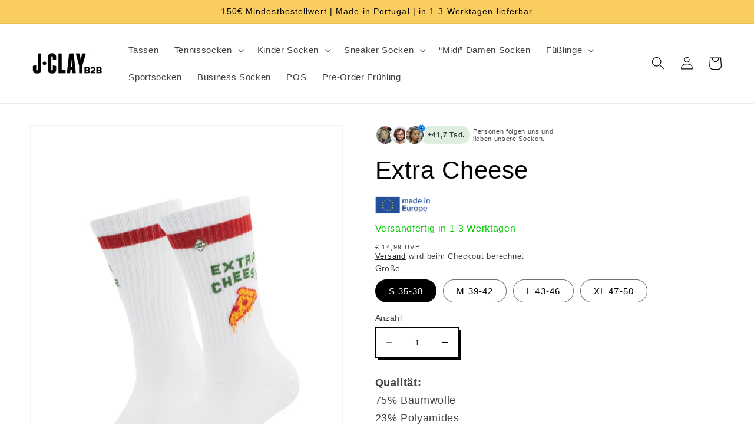

--- FILE ---
content_type: text/html; charset=utf-8
request_url: https://jclay-b2b.com/products/extra-cheese
body_size: 40052
content:
<!doctype html>
<html class="no-js" lang="de">
  <head>





               <script type='text/javascript'>var easylockdownLocationDisabled = true;</script> <script type='text/javascript' src='//jclay-b2b.com/apps/easylockdown/easylockdown-1.0.8.min.js' data-no-instant></script> <script type='text/javascript'>if( typeof InstantClick == 'object' ) easylockdown.clearData();</script> <style type="text/css">#easylockdown-password-form{padding:30px 0;text-align:center}#easylockdown-wrapper,.easylockdown-form-holder{display:inline-block}#easylockdown-password{vertical-align:top;margin-bottom:16px;padding:8px 15px;line-height:1.2em;outline:0;box-shadow:none}#easylockdown-password-error{display:none;color:#fb8077;text-align:left}#easylockdown-password-error.easylockdown-error{border:1px solid #fb8077}#easylockdown-password-form-button:not(.easylockdown-native-styles){vertical-align:top;display:inline-block!important;height:auto!important;padding:8px 15px;background:#777;border-radius:3px;color:#fff!important;line-height:1.2em;text-decoration:none!important}.easylockdown-instantclick-fix,.easylockdown-item-selector{position:absolute;z-index:-999;display:none;height:0;width:0;font-size:0;line-height:0}.easylockdown-collection-item[data-eld-loc-can],.easylockdown-item-selector+*,.easylockdown-item[data-eld-loc-can]{display:none}.easylockdown404-content-container{padding:50px;text-align:center}.easylockdown404-title-holder .easylockdown-title-404{display:block;margin:0 0 1rem;font-size:2rem;line-height:2.5rem}</style>    <style type="text/css" id="easylockdown-hp-style">*[class*=easylockdown-price-holder],*[itemprop=price]:not([class*="easylockdown-price-"]),*[class~="price"]:not([class*="easylockdown-price-"]),*[class~="Price"]:not([class*="easylockdown-price-"]),*[id|="productPrice"]:not([class*="easylockdown-price-"]),*[class*="__price"]:not([class*="easylockdown-price-"]),*[class*="__Price"]:not([class*="easylockdown-price-"]),*[class*="-price"]:not([class*="easylockdown-price-"]),*[class*="-Price"]:not([class*="easylockdown-price-"]),*[class="money"]:not([class*="easylockdown-price-"]),*[id~="product-price"]:not([class*="easylockdown-price-"]),*[class~="cart__item-total"]:not([class*="easylockdown-price-"]),*[class*="__subtotal"]:not([class*="easylockdown-price-"]),*[class~=cart__price-wrapper]:not([class*="easylockdown-price-"]),.revy-upsell-offer-product-price-original:not([class*="easylockdown-price-"]),.qb-total-line-item:not([class*="easylockdown-price-"]),main.main-content .grid-link__container .grid-link .grid-link__title + .grid-link__meta:not([class*="easylockdown-price-"]),main.main-content #CartSection .cart__row span.cart__mini-labels + span.h5:not([class*="easylockdown-price-"]),#CartDrawer-CartItems .cart-item__details .cart-item__name + .product-option{ display: none !important; }</style> 





















<script type='text/javascript'>
  if( typeof easylockdown == 'object' ) {
    easylockdown.localeRootUrl = '';
    easylockdown.routerByLocation(); 

    easylockdown.onReady(function(e){
      easylockdown.priceBlocks = '*[class*=easylockdown-price-holder],*[itemprop=price],*[class~="price"],*[class~="Price"],*[id|="productPrice"],*[class*="__price"],*[class*="__Price"],*[class*="-price"],*[class*="-Price"],*[class="money"],*[id~="product-price"],*[class~="cart__item-total"],*[class*="__subtotal"],*[class~=cart__price-wrapper],.revy-upsell-offer-product-price-original,.qb-total-line-item,main.main-content .grid-link__container .grid-link .grid-link__title + .grid-link__meta,main.main-content #CartSection .cart__row span.cart__mini-labels + span.h5,#CartDrawer-CartItems .cart-item__details .cart-item__name + .product-option';
      easylockdown.hidePrice('', ''); 
      easylockdown.hideAllLinks();
    });
  }
</script>
    <meta charset="utf-8">
    <meta http-equiv="X-UA-Compatible" content="IE=edge">
    <meta name="viewport" content="width=device-width,initial-scale=1">
    <meta name="theme-color" content="">
    <link rel="canonical" href="https://jclay-b2b.com/products/extra-cheese">
    <link rel="preconnect" href="https://cdn.shopify.com" crossorigin><link rel="icon" type="image/png" href="//jclay-b2b.com/cdn/shop/files/Auge.jpg?crop=center&height=32&v=1652256421&width=32"><title>
      Extra Cheese
 &ndash; J.Clay-B2B</title>

    
      <meta name="description" content="Qualität:75% Baumwolle23% Polyamides2% Elasthan✅ Gerippte Schaft für optimale Blutzirkulation✅ Y-Naht an der Ferse für die perfekte Passform✅ Elastisches Band um den Fußrücken für den perfekten Halt">
    

    

<meta property="og:site_name" content="J.Clay-B2B">
<meta property="og:url" content="https://jclay-b2b.com/products/extra-cheese">
<meta property="og:title" content="Extra Cheese">
<meta property="og:type" content="product">
<meta property="og:description" content="Qualität:75% Baumwolle23% Polyamides2% Elasthan✅ Gerippte Schaft für optimale Blutzirkulation✅ Y-Naht an der Ferse für die perfekte Passform✅ Elastisches Band um den Fußrücken für den perfekten Halt"><meta property="og:image" content="http://jclay-b2b.com/cdn/shop/products/extra_cheese_socken_01.jpg?v=1665141439">
  <meta property="og:image:secure_url" content="https://jclay-b2b.com/cdn/shop/products/extra_cheese_socken_01.jpg?v=1665141439">
  <meta property="og:image:width" content="1000">
  <meta property="og:image:height" content="1400"><meta property="og:price:amount" content="6,25">
  <meta property="og:price:currency" content="EUR"><meta name="twitter:card" content="summary_large_image">
<meta name="twitter:title" content="Extra Cheese">
<meta name="twitter:description" content="Qualität:75% Baumwolle23% Polyamides2% Elasthan✅ Gerippte Schaft für optimale Blutzirkulation✅ Y-Naht an der Ferse für die perfekte Passform✅ Elastisches Band um den Fußrücken für den perfekten Halt">


    <script src="//jclay-b2b.com/cdn/shop/t/1/assets/global.js?v=81205991293589326111709112250" defer="defer"></script>
    <script>window.performance && window.performance.mark && window.performance.mark('shopify.content_for_header.start');</script><meta id="shopify-digital-wallet" name="shopify-digital-wallet" content="/63967035609/digital_wallets/dialog">
<link rel="alternate" hreflang="x-default" href="https://jclay-b2b.com/products/extra-cheese">
<link rel="alternate" hreflang="de" href="https://jclay-b2b.com/products/extra-cheese">
<link rel="alternate" hreflang="de-AT" href="https://jclay-b2b.com/de-at/products/extra-cheese">
<link rel="alternate" hreflang="en-LU" href="https://jclay-b2b.com/en-benelux/products/extra-cheese">
<link rel="alternate" hreflang="en-NL" href="https://jclay-b2b.com/en-benelux/products/extra-cheese">
<link rel="alternate" hreflang="en-BE" href="https://jclay-b2b.com/en-benelux/products/extra-cheese">
<link rel="alternate" hreflang="en-DK" href="https://jclay-b2b.com/en-dk/products/extra-cheese">
<link rel="alternate" hreflang="en-CZ" href="https://jclay-b2b.com/en-cs/products/extra-cheese">
<link rel="alternate" type="application/json+oembed" href="https://jclay-b2b.com/products/extra-cheese.oembed">
<script async="async" src="/checkouts/internal/preloads.js?locale=de-DE"></script>
<script id="shopify-features" type="application/json">{"accessToken":"b3213776c53b134a074362100c00fe85","betas":["rich-media-storefront-analytics"],"domain":"jclay-b2b.com","predictiveSearch":true,"shopId":63967035609,"locale":"de"}</script>
<script>var Shopify = Shopify || {};
Shopify.shop = "jclayb2b.myshopify.com";
Shopify.locale = "de";
Shopify.currency = {"active":"EUR","rate":"1.0"};
Shopify.country = "DE";
Shopify.theme = {"name":"Dawn","id":132191715545,"schema_name":"Dawn","schema_version":"5.0.0","theme_store_id":887,"role":"main"};
Shopify.theme.handle = "null";
Shopify.theme.style = {"id":null,"handle":null};
Shopify.cdnHost = "jclay-b2b.com/cdn";
Shopify.routes = Shopify.routes || {};
Shopify.routes.root = "/";</script>
<script type="module">!function(o){(o.Shopify=o.Shopify||{}).modules=!0}(window);</script>
<script>!function(o){function n(){var o=[];function n(){o.push(Array.prototype.slice.apply(arguments))}return n.q=o,n}var t=o.Shopify=o.Shopify||{};t.loadFeatures=n(),t.autoloadFeatures=n()}(window);</script>
<script id="shop-js-analytics" type="application/json">{"pageType":"product"}</script>
<script defer="defer" async type="module" src="//jclay-b2b.com/cdn/shopifycloud/shop-js/modules/v2/client.init-shop-cart-sync_HUjMWWU5.de.esm.js"></script>
<script defer="defer" async type="module" src="//jclay-b2b.com/cdn/shopifycloud/shop-js/modules/v2/chunk.common_QpfDqRK1.esm.js"></script>
<script type="module">
  await import("//jclay-b2b.com/cdn/shopifycloud/shop-js/modules/v2/client.init-shop-cart-sync_HUjMWWU5.de.esm.js");
await import("//jclay-b2b.com/cdn/shopifycloud/shop-js/modules/v2/chunk.common_QpfDqRK1.esm.js");

  window.Shopify.SignInWithShop?.initShopCartSync?.({"fedCMEnabled":true,"windoidEnabled":true});

</script>
<script>(function() {
  var isLoaded = false;
  function asyncLoad() {
    if (isLoaded) return;
    isLoaded = true;
    var urls = ["https:\/\/static.klaviyo.com\/onsite\/js\/klaviyo.js?company_id=MxRRCq\u0026shop=jclayb2b.myshopify.com","https:\/\/static.klaviyo.com\/onsite\/js\/klaviyo.js?company_id=TmxMdJ\u0026shop=jclayb2b.myshopify.com"];
    for (var i = 0; i < urls.length; i++) {
      var s = document.createElement('script');
      s.type = 'text/javascript';
      s.async = true;
      s.src = urls[i];
      var x = document.getElementsByTagName('script')[0];
      x.parentNode.insertBefore(s, x);
    }
  };
  if(window.attachEvent) {
    window.attachEvent('onload', asyncLoad);
  } else {
    window.addEventListener('load', asyncLoad, false);
  }
})();</script>
<script id="__st">var __st={"a":63967035609,"offset":3600,"reqid":"fab520aa-c7c0-473d-9541-8fadac7bfd31-1768663205","pageurl":"jclay-b2b.com\/products\/extra-cheese","u":"eb2a1d1004f3","p":"product","rtyp":"product","rid":7916292767961};</script>
<script>window.ShopifyPaypalV4VisibilityTracking = true;</script>
<script id="captcha-bootstrap">!function(){'use strict';const t='contact',e='account',n='new_comment',o=[[t,t],['blogs',n],['comments',n],[t,'customer']],c=[[e,'customer_login'],[e,'guest_login'],[e,'recover_customer_password'],[e,'create_customer']],r=t=>t.map((([t,e])=>`form[action*='/${t}']:not([data-nocaptcha='true']) input[name='form_type'][value='${e}']`)).join(','),a=t=>()=>t?[...document.querySelectorAll(t)].map((t=>t.form)):[];function s(){const t=[...o],e=r(t);return a(e)}const i='password',u='form_key',d=['recaptcha-v3-token','g-recaptcha-response','h-captcha-response',i],f=()=>{try{return window.sessionStorage}catch{return}},m='__shopify_v',_=t=>t.elements[u];function p(t,e,n=!1){try{const o=window.sessionStorage,c=JSON.parse(o.getItem(e)),{data:r}=function(t){const{data:e,action:n}=t;return t[m]||n?{data:e,action:n}:{data:t,action:n}}(c);for(const[e,n]of Object.entries(r))t.elements[e]&&(t.elements[e].value=n);n&&o.removeItem(e)}catch(o){console.error('form repopulation failed',{error:o})}}const l='form_type',E='cptcha';function T(t){t.dataset[E]=!0}const w=window,h=w.document,L='Shopify',v='ce_forms',y='captcha';let A=!1;((t,e)=>{const n=(g='f06e6c50-85a8-45c8-87d0-21a2b65856fe',I='https://cdn.shopify.com/shopifycloud/storefront-forms-hcaptcha/ce_storefront_forms_captcha_hcaptcha.v1.5.2.iife.js',D={infoText:'Durch hCaptcha geschützt',privacyText:'Datenschutz',termsText:'Allgemeine Geschäftsbedingungen'},(t,e,n)=>{const o=w[L][v],c=o.bindForm;if(c)return c(t,g,e,D).then(n);var r;o.q.push([[t,g,e,D],n]),r=I,A||(h.body.append(Object.assign(h.createElement('script'),{id:'captcha-provider',async:!0,src:r})),A=!0)});var g,I,D;w[L]=w[L]||{},w[L][v]=w[L][v]||{},w[L][v].q=[],w[L][y]=w[L][y]||{},w[L][y].protect=function(t,e){n(t,void 0,e),T(t)},Object.freeze(w[L][y]),function(t,e,n,w,h,L){const[v,y,A,g]=function(t,e,n){const i=e?o:[],u=t?c:[],d=[...i,...u],f=r(d),m=r(i),_=r(d.filter((([t,e])=>n.includes(e))));return[a(f),a(m),a(_),s()]}(w,h,L),I=t=>{const e=t.target;return e instanceof HTMLFormElement?e:e&&e.form},D=t=>v().includes(t);t.addEventListener('submit',(t=>{const e=I(t);if(!e)return;const n=D(e)&&!e.dataset.hcaptchaBound&&!e.dataset.recaptchaBound,o=_(e),c=g().includes(e)&&(!o||!o.value);(n||c)&&t.preventDefault(),c&&!n&&(function(t){try{if(!f())return;!function(t){const e=f();if(!e)return;const n=_(t);if(!n)return;const o=n.value;o&&e.removeItem(o)}(t);const e=Array.from(Array(32),(()=>Math.random().toString(36)[2])).join('');!function(t,e){_(t)||t.append(Object.assign(document.createElement('input'),{type:'hidden',name:u})),t.elements[u].value=e}(t,e),function(t,e){const n=f();if(!n)return;const o=[...t.querySelectorAll(`input[type='${i}']`)].map((({name:t})=>t)),c=[...d,...o],r={};for(const[a,s]of new FormData(t).entries())c.includes(a)||(r[a]=s);n.setItem(e,JSON.stringify({[m]:1,action:t.action,data:r}))}(t,e)}catch(e){console.error('failed to persist form',e)}}(e),e.submit())}));const S=(t,e)=>{t&&!t.dataset[E]&&(n(t,e.some((e=>e===t))),T(t))};for(const o of['focusin','change'])t.addEventListener(o,(t=>{const e=I(t);D(e)&&S(e,y())}));const B=e.get('form_key'),M=e.get(l),P=B&&M;t.addEventListener('DOMContentLoaded',(()=>{const t=y();if(P)for(const e of t)e.elements[l].value===M&&p(e,B);[...new Set([...A(),...v().filter((t=>'true'===t.dataset.shopifyCaptcha))])].forEach((e=>S(e,t)))}))}(h,new URLSearchParams(w.location.search),n,t,e,['guest_login'])})(!0,!0)}();</script>
<script integrity="sha256-4kQ18oKyAcykRKYeNunJcIwy7WH5gtpwJnB7kiuLZ1E=" data-source-attribution="shopify.loadfeatures" defer="defer" src="//jclay-b2b.com/cdn/shopifycloud/storefront/assets/storefront/load_feature-a0a9edcb.js" crossorigin="anonymous"></script>
<script data-source-attribution="shopify.dynamic_checkout.dynamic.init">var Shopify=Shopify||{};Shopify.PaymentButton=Shopify.PaymentButton||{isStorefrontPortableWallets:!0,init:function(){window.Shopify.PaymentButton.init=function(){};var t=document.createElement("script");t.src="https://jclay-b2b.com/cdn/shopifycloud/portable-wallets/latest/portable-wallets.de.js",t.type="module",document.head.appendChild(t)}};
</script>
<script data-source-attribution="shopify.dynamic_checkout.buyer_consent">
  function portableWalletsHideBuyerConsent(e){var t=document.getElementById("shopify-buyer-consent"),n=document.getElementById("shopify-subscription-policy-button");t&&n&&(t.classList.add("hidden"),t.setAttribute("aria-hidden","true"),n.removeEventListener("click",e))}function portableWalletsShowBuyerConsent(e){var t=document.getElementById("shopify-buyer-consent"),n=document.getElementById("shopify-subscription-policy-button");t&&n&&(t.classList.remove("hidden"),t.removeAttribute("aria-hidden"),n.addEventListener("click",e))}window.Shopify?.PaymentButton&&(window.Shopify.PaymentButton.hideBuyerConsent=portableWalletsHideBuyerConsent,window.Shopify.PaymentButton.showBuyerConsent=portableWalletsShowBuyerConsent);
</script>
<script data-source-attribution="shopify.dynamic_checkout.cart.bootstrap">document.addEventListener("DOMContentLoaded",(function(){function t(){return document.querySelector("shopify-accelerated-checkout-cart, shopify-accelerated-checkout")}if(t())Shopify.PaymentButton.init();else{new MutationObserver((function(e,n){t()&&(Shopify.PaymentButton.init(),n.disconnect())})).observe(document.body,{childList:!0,subtree:!0})}}));
</script>
<script id="sections-script" data-sections="product-recommendations,header,footer" defer="defer" src="//jclay-b2b.com/cdn/shop/t/1/compiled_assets/scripts.js?1049"></script>
<script>window.performance && window.performance.mark && window.performance.mark('shopify.content_for_header.end');</script>


    <style data-shopify>
      
      
      
      
      

      :root {
        --font-body-family: "system_ui", -apple-system, 'Segoe UI', Roboto, 'Helvetica Neue', 'Noto Sans', 'Liberation Sans', Arial, sans-serif, 'Apple Color Emoji', 'Segoe UI Emoji', 'Segoe UI Symbol', 'Noto Color Emoji';
        --font-body-style: normal;
        --font-body-weight: 400;
        --font-body-weight-bold: 700;

        --font-heading-family: "system_ui", -apple-system, 'Segoe UI', Roboto, 'Helvetica Neue', 'Noto Sans', 'Liberation Sans', Arial, sans-serif, 'Apple Color Emoji', 'Segoe UI Emoji', 'Segoe UI Symbol', 'Noto Color Emoji';
        --font-heading-style: normal;
        --font-heading-weight: 400;

        --font-body-scale: 1.1;
        --font-heading-scale: 0.9545454545454546;

        --color-base-text: 0, 0, 0;
        --color-shadow: 0, 0, 0;
        --color-base-background-1: 255, 255, 255;
        --color-base-background-2: 250, 205, 96;
        --color-base-solid-button-labels: 0, 0, 0;
        --color-base-outline-button-labels: 0, 0, 0;
        --color-base-accent-1: 250, 205, 96;
        --color-base-accent-2: 255, 255, 255;
        --payment-terms-background-color: #fff;

        --gradient-base-background-1: #fff;
        --gradient-base-background-2: #facd60;
        --gradient-base-accent-1: #facd60;
        --gradient-base-accent-2: linear-gradient(228deg, rgba(255, 255, 255, 1) 2%, rgba(255, 255, 255, 1) 14%);

        --media-padding: px;
        --media-border-opacity: 0.05;
        --media-border-width: 1px;
        --media-radius: 0px;
        --media-shadow-opacity: 0.0;
        --media-shadow-horizontal-offset: 0px;
        --media-shadow-vertical-offset: 4px;
        --media-shadow-blur-radius: 5px;

        --page-width: 120rem;
        --page-width-margin: 0rem;

        --card-image-padding: 0.0rem;
        --card-corner-radius: 0.0rem;
        --card-text-alignment: left;
        --card-border-width: 0.0rem;
        --card-border-opacity: 0.1;
        --card-shadow-opacity: 0.0;
        --card-shadow-horizontal-offset: 0.0rem;
        --card-shadow-vertical-offset: 0.4rem;
        --card-shadow-blur-radius: 0.5rem;

        --badge-corner-radius: 0.0rem;

        --popup-border-width: 1px;
        --popup-border-opacity: 0.1;
        --popup-corner-radius: 0px;
        --popup-shadow-opacity: 0.0;
        --popup-shadow-horizontal-offset: 0px;
        --popup-shadow-vertical-offset: 4px;
        --popup-shadow-blur-radius: 5px;

        --drawer-border-width: 1px;
        --drawer-border-opacity: 0.1;
        --drawer-shadow-opacity: 0.0;
        --drawer-shadow-horizontal-offset: 0px;
        --drawer-shadow-vertical-offset: 4px;
        --drawer-shadow-blur-radius: 5px;

        --spacing-sections-desktop: 0px;
        --spacing-sections-mobile: 0px;

        --grid-desktop-vertical-spacing: 8px;
        --grid-desktop-horizontal-spacing: 8px;
        --grid-mobile-vertical-spacing: 4px;
        --grid-mobile-horizontal-spacing: 4px;

        --text-boxes-border-opacity: 0.1;
        --text-boxes-border-width: 0px;
        --text-boxes-radius: 0px;
        --text-boxes-shadow-opacity: 0.0;
        --text-boxes-shadow-horizontal-offset: 0px;
        --text-boxes-shadow-vertical-offset: 4px;
        --text-boxes-shadow-blur-radius: 5px;

        --buttons-radius: 0px;
        --buttons-radius-outset: 0px;
        --buttons-border-width: 0px;
        --buttons-border-opacity: 1.0;
        --buttons-shadow-opacity: 1.0;
        --buttons-shadow-horizontal-offset: 0px;
        --buttons-shadow-vertical-offset: 0px;
        --buttons-shadow-blur-radius: 0px;
        --buttons-border-offset: 0.3px;

        --inputs-radius: 0px;
        --inputs-border-width: 1px;
        --inputs-border-opacity: 1.0;
        --inputs-shadow-opacity: 1.0;
        --inputs-shadow-horizontal-offset: 4px;
        --inputs-margin-offset: 4px;
        --inputs-shadow-vertical-offset: 4px;
        --inputs-shadow-blur-radius: 0px;
        --inputs-radius-outset: 0px;

        --variant-pills-radius: 40px;
        --variant-pills-border-width: 1px;
        --variant-pills-border-opacity: 0.55;
        --variant-pills-shadow-opacity: 0.0;
        --variant-pills-shadow-horizontal-offset: 0px;
        --variant-pills-shadow-vertical-offset: 4px;
        --variant-pills-shadow-blur-radius: 5px;
      }

      *,
      *::before,
      *::after {
        box-sizing: inherit;
      }

      html {
        box-sizing: border-box;
        font-size: calc(var(--font-body-scale) * 62.5%);
        height: 100%;
      }

      body {
        display: grid;
        grid-template-rows: auto auto 1fr auto;
        grid-template-columns: 100%;
        min-height: 100%;
        margin: 0;
        font-size: 1.5rem;
        letter-spacing: 0.06rem;
        line-height: calc(1 + 0.8 / var(--font-body-scale));
        font-family: var(--font-body-family);
        font-style: var(--font-body-style);
        font-weight: var(--font-body-weight);
      }

      @media screen and (min-width: 750px) {
        body {
          font-size: 1.6rem;
        }
      }
    </style>

    <link href="//jclay-b2b.com/cdn/shop/t/1/assets/base.css?v=147281157010394874211704379950" rel="stylesheet" type="text/css" media="all" />
<link rel="stylesheet" href="//jclay-b2b.com/cdn/shop/t/1/assets/component-predictive-search.css?v=165644661289088488651650553583" media="print" onload="this.media='all'"><script>document.documentElement.className = document.documentElement.className.replace('no-js', 'js');
    if (Shopify.designMode) {
      document.documentElement.classList.add('shopify-design-mode');
    }
    </script>
  <!-- BEGIN app block: shopify://apps/sami-product-labels/blocks/app-embed-block/b9b44663-5d51-4be1-8104-faedd68da8c5 --><script type="text/javascript">
  window.Samita = window.Samita || {};
  Samita.ProductLabels = Samita.ProductLabels || {};
  Samita.ProductLabels.locale  = {"shop_locale":{"locale":"de","enabled":true,"primary":true,"published":true}};
  Samita.ProductLabels.page = {title : document.title.replaceAll('"', "'"), href : window.location.href, type: "product", page_id: ""};
  Samita.ProductLabels.dataShop = Samita.ProductLabels.dataShop || {};Samita.ProductLabels.dataShop = {"install":1,"configuration":{"money_format":"€{{amount_with_comma_separator}}"},"pricing":{"plan":"BETA","features":{"chose_product_form_collections_tag":true,"design_custom_unlimited_position":true,"design_countdown_timer_label_badge":true,"design_text_hover_label_badge":true,"label_display_product_page_first_image":false,"choose_product_variants":true,"choose_country_restriction":false,"conditions_specific_products":-1,"conditions_include_exclude_product_tag":true,"conditions_inventory_status":true,"conditions_sale_products":false,"conditions_customer_tag":true,"conditions_products_created_published":true,"conditions_set_visibility_date_time":true,"images_samples":{"collections":["payment","fresh_green","free_labels","custom","suggestions_for_you","all","valentine","beauty","new","newArrival","discount","sale","comboOffers","quality","bestseller","blackFriday","newYear","free","fewLeft","earthDay","laborDay","boxingDay","christmas","preOrder"]},"badges_labels_conditions":{"fields":["ALL","PRODUCTS","TITLE","TYPE","VENDOR","VARIANT_PRICE","COMPARE_PRICE","SALE_PRICE","TAG","WEIGHT","CREATE","PUBLISH","INVENTORY","VARIANTS","COLLECTIONS","CUSTOMER","CUSTOMER_TAG","CUSTOMER_ORDER_COUNT","CUSTOMER_TOTAL_SPENT","CUSTOMER_PURCHASE","CUSTOMER_COMPANY_NAME","PAGE"]}}},"settings":{"general":{"maximum_condition":"3"},"translations":{"default":{"Days":"d","Hours":"h","Minutes":"m","Seconds":"s"}},"time_show_app_offer":"2023-09-18T09:12:13.736028Z","notUseSearchFileApp":false},"url":"jclayb2b.myshopify.com","api_url":"","app_url":"https://d3g7uyxz2n998u.cloudfront.net/"};Samita.ProductLabels.dataShop.configuration.money_format = "€{{amount_with_comma_separator}}";if (typeof Shopify!= "undefined" && Shopify?.theme?.role != "main") {Samita.ProductLabels.dataShop.settings.notUseSearchFileApp = false;}
  Samita.ProductLabels.theme_id =null;
  Samita.ProductLabels.products = Samita.ProductLabels.products || [];Samita.ProductLabels.product ={"id":7916292767961,"title":"Extra Cheese","handle":"extra-cheese","description":"\u003cdiv class=\"buildify buildify-4470923067452\"\u003e\n\u003cp\u003e\u003cstrong data-mce-fragment=\"1\"\u003eQualität:\u003c\/strong\u003e\u003cbr data-mce-fragment=\"1\"\u003e\u003cspan\u003e75% Baumwolle\u003c\/span\u003e\u003cbr data-mce-fragment=\"1\"\u003e\u003cspan\u003e23% Polyamides\u003c\/span\u003e\u003cbr data-mce-fragment=\"1\"\u003e\u003cspan\u003e2% Elasthan\u003c\/span\u003e\u003cbr data-mce-fragment=\"1\"\u003e\u003cbr data-mce-fragment=\"1\"\u003e\u003cspan\u003e✅ Gerippte Schaft für optimale Blutzirkulation\u003c\/span\u003e\u003cbr data-mce-fragment=\"1\"\u003e\u003cspan\u003e✅ Y-Naht an der Ferse für die perfekte Passform\u003c\/span\u003e\u003cbr data-mce-fragment=\"1\"\u003e\u003cspan\u003e✅ Elastisches \u003c\/span\u003e\u003cspan\u003eB\u003c\/span\u003e\u003cspan\u003eand um den Fußrücken für den perfekten Halt\u003c\/span\u003e\u003c\/p\u003e\n\u003c\/div\u003e","published_at":"2025-03-28T09:56:21+01:00","created_at":"2022-09-29T14:08:25+02:00","vendor":"J.Clay-B2B","type":"","tags":["new-label","Tennissocken"],"price":625,"price_min":625,"price_max":625,"available":false,"price_varies":false,"compare_at_price":625,"compare_at_price_min":625,"compare_at_price_max":625,"compare_at_price_varies":false,"variants":[{"id":43419917844697,"title":"S 35-38","option1":"S 35-38","option2":null,"option3":null,"sku":"5200004-S","requires_shipping":true,"taxable":true,"featured_image":null,"available":false,"name":"Extra Cheese - S 35-38","public_title":"S 35-38","options":["S 35-38"],"price":625,"weight":55,"compare_at_price":625,"inventory_management":"shopify","barcode":"4251498602955","requires_selling_plan":false,"selling_plan_allocations":[]},{"id":43419917877465,"title":"M 39-42","option1":"M 39-42","option2":null,"option3":null,"sku":"5200004-M","requires_shipping":true,"taxable":true,"featured_image":null,"available":false,"name":"Extra Cheese - M 39-42","public_title":"M 39-42","options":["M 39-42"],"price":625,"weight":60,"compare_at_price":625,"inventory_management":"shopify","barcode":"4251498602962","requires_selling_plan":false,"selling_plan_allocations":[]},{"id":43419917910233,"title":"L 43-46","option1":"L 43-46","option2":null,"option3":null,"sku":"5200004-L","requires_shipping":true,"taxable":true,"featured_image":null,"available":false,"name":"Extra Cheese - L 43-46","public_title":"L 43-46","options":["L 43-46"],"price":625,"weight":63,"compare_at_price":625,"inventory_management":"shopify","barcode":"4251498602979","requires_selling_plan":false,"selling_plan_allocations":[]},{"id":43419917943001,"title":"XL 47-50","option1":"XL 47-50","option2":null,"option3":null,"sku":"5200004-XL","requires_shipping":true,"taxable":true,"featured_image":null,"available":false,"name":"Extra Cheese - XL 47-50","public_title":"XL 47-50","options":["XL 47-50"],"price":625,"weight":70,"compare_at_price":625,"inventory_management":"shopify","barcode":"4251498602986","requires_selling_plan":false,"selling_plan_allocations":[]}],"images":["\/\/jclay-b2b.com\/cdn\/shop\/products\/extra_cheese_socken_01.jpg?v=1665141439","\/\/jclay-b2b.com\/cdn\/shop\/products\/extra_cheese_socken_06.jpg?v=1665141459","\/\/jclay-b2b.com\/cdn\/shop\/products\/extra_cheese_socken_02.jpg?v=1665141459","\/\/jclay-b2b.com\/cdn\/shop\/products\/extra_cheese_socken_03.jpg?v=1665141459","\/\/jclay-b2b.com\/cdn\/shop\/products\/extra_cheese_socken_05.jpg?v=1665141459"],"featured_image":"\/\/jclay-b2b.com\/cdn\/shop\/products\/extra_cheese_socken_01.jpg?v=1665141439","options":["Größe"],"media":[{"alt":null,"id":31466887577817,"position":1,"preview_image":{"aspect_ratio":0.714,"height":1400,"width":1000,"src":"\/\/jclay-b2b.com\/cdn\/shop\/products\/extra_cheese_socken_01.jpg?v=1665141439"},"aspect_ratio":0.714,"height":1400,"media_type":"image","src":"\/\/jclay-b2b.com\/cdn\/shop\/products\/extra_cheese_socken_01.jpg?v=1665141439","width":1000},{"alt":null,"id":31466887741657,"position":2,"preview_image":{"aspect_ratio":0.714,"height":1400,"width":1000,"src":"\/\/jclay-b2b.com\/cdn\/shop\/products\/extra_cheese_socken_06.jpg?v=1665141459"},"aspect_ratio":0.714,"height":1400,"media_type":"image","src":"\/\/jclay-b2b.com\/cdn\/shop\/products\/extra_cheese_socken_06.jpg?v=1665141459","width":1000},{"alt":null,"id":31466887610585,"position":3,"preview_image":{"aspect_ratio":0.714,"height":1400,"width":1000,"src":"\/\/jclay-b2b.com\/cdn\/shop\/products\/extra_cheese_socken_02.jpg?v=1665141459"},"aspect_ratio":0.714,"height":1400,"media_type":"image","src":"\/\/jclay-b2b.com\/cdn\/shop\/products\/extra_cheese_socken_02.jpg?v=1665141459","width":1000},{"alt":null,"id":31466887643353,"position":4,"preview_image":{"aspect_ratio":0.714,"height":1400,"width":1000,"src":"\/\/jclay-b2b.com\/cdn\/shop\/products\/extra_cheese_socken_03.jpg?v=1665141459"},"aspect_ratio":0.714,"height":1400,"media_type":"image","src":"\/\/jclay-b2b.com\/cdn\/shop\/products\/extra_cheese_socken_03.jpg?v=1665141459","width":1000},{"alt":null,"id":31466887708889,"position":5,"preview_image":{"aspect_ratio":0.714,"height":1400,"width":1000,"src":"\/\/jclay-b2b.com\/cdn\/shop\/products\/extra_cheese_socken_05.jpg?v=1665141459"},"aspect_ratio":0.714,"height":1400,"media_type":"image","src":"\/\/jclay-b2b.com\/cdn\/shop\/products\/extra_cheese_socken_05.jpg?v=1665141459","width":1000}],"requires_selling_plan":false,"selling_plan_groups":[],"content":"\u003cdiv class=\"buildify buildify-4470923067452\"\u003e\n\u003cp\u003e\u003cstrong data-mce-fragment=\"1\"\u003eQualität:\u003c\/strong\u003e\u003cbr data-mce-fragment=\"1\"\u003e\u003cspan\u003e75% Baumwolle\u003c\/span\u003e\u003cbr data-mce-fragment=\"1\"\u003e\u003cspan\u003e23% Polyamides\u003c\/span\u003e\u003cbr data-mce-fragment=\"1\"\u003e\u003cspan\u003e2% Elasthan\u003c\/span\u003e\u003cbr data-mce-fragment=\"1\"\u003e\u003cbr data-mce-fragment=\"1\"\u003e\u003cspan\u003e✅ Gerippte Schaft für optimale Blutzirkulation\u003c\/span\u003e\u003cbr data-mce-fragment=\"1\"\u003e\u003cspan\u003e✅ Y-Naht an der Ferse für die perfekte Passform\u003c\/span\u003e\u003cbr data-mce-fragment=\"1\"\u003e\u003cspan\u003e✅ Elastisches \u003c\/span\u003e\u003cspan\u003eB\u003c\/span\u003e\u003cspan\u003eand um den Fußrücken für den perfekten Halt\u003c\/span\u003e\u003c\/p\u003e\n\u003c\/div\u003e"};
    Samita.ProductLabels.product.collections =[406807183577,399686729945];
    Samita.ProductLabels.product.metafields = {};
    Samita.ProductLabels.product.variants = [{
          "id":43419917844697,
          "title":"S 35-38",
          "name":null,
          "compare_at_price":625,
          "price":625,
          "available":false,
          "weight":55,
          "sku":"5200004-S",
          "inventory_quantity":-4,
          "metafields":{}
        },{
          "id":43419917877465,
          "title":"M 39-42",
          "name":null,
          "compare_at_price":625,
          "price":625,
          "available":false,
          "weight":60,
          "sku":"5200004-M",
          "inventory_quantity":0,
          "metafields":{}
        },{
          "id":43419917910233,
          "title":"L 43-46",
          "name":null,
          "compare_at_price":625,
          "price":625,
          "available":false,
          "weight":63,
          "sku":"5200004-L",
          "inventory_quantity":-5,
          "metafields":{}
        },{
          "id":43419917943001,
          "title":"XL 47-50",
          "name":null,
          "compare_at_price":625,
          "price":625,
          "available":false,
          "weight":70,
          "sku":"5200004-XL",
          "inventory_quantity":0,
          "metafields":{}
        }];if (typeof Shopify!= "undefined" && Shopify?.theme?.id == 132191715545) {Samita.ProductLabels.themeInfo = {"id":132191715545,"name":"Dawn","role":"main","theme_store_id":887,"theme_name":"Dawn","theme_version":"5.0.0"};}if (typeof Shopify!= "undefined" && Shopify?.theme?.id == 170707943762) {Samita.ProductLabels.themeInfo = {"id":170707943762,"name":"Dawn UPDATE-2024","role":"unpublished","theme_store_id":887,"theme_name":"Dawn","theme_version":"15.0.2"};}if (typeof Shopify!= "undefined" && Shopify?.theme?.id == 132191715545) {Samita.ProductLabels.theme = {"selectors":{"product":{"elementSelectors":[".product",".grid__item",".featured-product",".gp-grid","#ProductSection-product-template","#shopify-section-product-template",".product:not(.featured-product,.slick-slide)",".product-main",".grid:not(.product-grid,.sf-grid,.featured-product)",".grid.product-single","#__pf",".gfqv-product-wrapper",".ga-product",".t4s-container",".gCartItem, .flexRow.noGutter, .cart__row, .line-item, .cart-item, .cart-row, .CartItem, .cart-line-item, .cart-table tbody tr, .container-indent table tbody tr"],"elementNotSelectors":[".mini-cart__recommendations-list"],"notShowCustomBlocks":".variant-swatch__item,.swatch-element,.fera-productReviews-review,share-button,.hdt-variant-picker,.col-story-block,.lightly-spaced-row","link":"[samitaPL-product-link], h3[data-href*=\"/products/\"], div[data-href*=\"/products/\"], a[data-href*=\"/products/\"], a.product-block__link[href*=\"/products/\"], a.indiv-product__link[href*=\"/products/\"], a.thumbnail__link[href*=\"/products/\"], a.product-item__link[href*=\"/products/\"], a.product-card__link[href*=\"/products/\"], a.product-card-link[href*=\"/products/\"], a.product-block__image__link[href*=\"/products/\"], a.stretched-link[href*=\"/products/\"], a.grid-product__link[href*=\"/products/\"], a.product-grid-item--link[href*=\"/products/\"], a.product-link[href*=\"/products/\"], a.product__link[href*=\"/products/\"], a.full-unstyled-link[href*=\"/products/\"], a.grid-item__link[href*=\"/products/\"], a.grid-product__link[href*=\"/products/\"], a[data-product-page-link][href*=\"/products/\"], a[href*=\"/products/\"]:not(.logo-bar__link,.ButtonGroup__Item.Button,.menu-promotion__link,.site-nav__link,.mobile-nav__link,.hero__sidebyside-image-link,.announcement-link,.breadcrumbs-list__link,.single-level-link,.d-none,.icon-twitter,.icon-facebook,.icon-pinterest,#btn,.list-menu__item.link.link--tex,.btnProductQuickview,.index-banner-slides-each,.global-banner-switch,.sub-nav-item-link,.announcement-bar__link,.Carousel__Cell,.Heading,.facebook,.twitter,.pinterest,.loyalty-redeem-product-title,.breadcrumbs__link,.btn-slide,.h2m-menu-item-inner--sub,.glink,.announcement-bar__link,.ts-link,.hero__slide-link)","signal":"[data-product-handle], [data-product-id]","notSignal":":not([data-section-id=\"product-recommendations\"],[data-section-type=\"product-recommendations\"],#product-area,#looxReviews)","priceSelectors":[".trans-money",".price",".samita-price",".price-list","#ProductPrice",".product-price",".product__price—reg","#productPrice-product-template",".product__current-price",".product-thumb-caption-price-current",".product-item-caption-price-current",".grid-product__price,.product__price","span.price","span.product-price",".productitem--price",".product-pricing","div.price","span.money",".product-item__price",".product-list-item-price","p.price",".product-meta__prices","div.product-price","span#price",".price.money","h3.price","a.price",".price-area",".product-item-price",".pricearea",".collectionGrid .collectionBlock-info > p","#ComparePrice",".product--price-wrapper",".product-page--price-wrapper",".color--shop-accent.font-size--s.t--meta.f--main",".ComparePrice",".ProductPrice",".prodThumb .title span:last-child",".price",".product-single__price-product-template",".product-info-price",".price-money",".prod-price","#price-field",".product-grid--price",".prices,.pricing","#product-price",".money-styling",".compare-at-price",".product-item--price",".card__price",".product-card__price",".product-price__price",".product-item__price-wrapper",".product-single__price",".grid-product__price-wrap","a.grid-link p.grid-link__meta",".product__prices","#comparePrice-product-template","dl[class*=\"price\"]","div[class*=\"price\"]",".gl-card-pricing",".ga-product_price-container"],"titleSelectors":[".product__title",".product-card__title",".product-card__name",".product-thumbnail__title",".product-card__title","div.product__title",".card__heading.h5",".cart-item__name.h4",".spf-product-card__title.h4",".gl-card-title",".ga-product_title"],"imageSelectors":[".pwzrswiper-slide img",".grid__item img",".gp-w-full img",".pf-slide-main-media img","media-gallery img",".product__media img",".product__media img",".product__media img",".gem-slider img",".product-media-container img",".product__media img",".product-images img",".img-wrapper img",".clerk_image_wrapper-global img",".spf-product-card__image-wrapper img",".media img",".pwzrswiper-slide img",".product__media img",".slider-banner-image.slick-active img",".pmslider-slide--inner img",".grid-view-item__image-wrapper img",".slick-track img",".rondell-item-crop img","modal-opener img",".media > img",".product__media > img","img.cart-item__image","img.motion-reduce","img[srcset*=\"cdn.shopify.com\"][srcset*=\"/products/\"]","img[data-srcset*=\"cdn.shopify.com\"][data-srcset*=\"/products/\"]","img[data-src*=\"cdn.shopify.com\"][data-src*=\"/products/\"]","img[data-srcset*=\"cdn.shopify.com\"][data-srcset*=\"/products/\"]","img[srcset*=\"cdn.shopify.com\"][src*=\"no-image\"]",".product-card__image > img",".product-image-main .image-wrap",".grid-product__image",".media > img","img[srcset*=\"cdn/shop/products/\"]","[data-bgset*=\"cdn.shopify.com\"][data-bgset*=\"/products/\"] > [data-bgset*=\"cdn.shopify.com\"][data-bgset*=\"/products/\"]","[data-bgset*=\"cdn.shopify.com\"][data-bgset*=\"/products/\"]","img[src*=\"cdn.shopify.com\"][src*=\"no-image\"]","img[src*=\"cdn/shop/products/\"]",".ga-product_image",".gfqv-product-image"],"media":".card__inner,.spf-product-card__inner","soldOutBadge":".tag.tag--rectangle, .grid-product__tag--sold-out, on-sale-badge","paymentButton":".shopify-payment-button, .product-form--smart-payment-buttons, .lh-wrap-buynow, .wx-checkout-btn","formSelectors":[".form","product-info",".main-product-form","form.t4s-form__product",".product-single__form",".shopify-product-form","#shopify-section-product-template form[action*=\"/cart/add\"]","form[action*=\"/cart/add\"]:not(.form-card)",".ga-products-table li.ga-product",".pf-product-form"],"variantActivator":".select__select","variant":".product-variant-id","variantIdByAttribute":"swatch-current-variant","quantity":".gInputElement, [name=\"qty\"], [name=\"quantity\"]","quantityWrapper":"#Quantity, input.quantity-selector.quantity-input, [data-quantity-input-wrapper], .product-form__quantity-selector, .product-form__item--quantity, .ProductForm__QuantitySelector, .quantity-product-template, .product-qty, .qty-selection, .product__quantity, .js-qty__num","productAddToCartBtnSelectors":[".product-form__cart-submit",".add-to-cart-btn",".product__add-to-cart-button","#AddToCart--product-template","#addToCart","#AddToCart-product-template","#AddToCart",".add_to_cart",".product-form--atc-button","#AddToCart-product",".AddtoCart","button.btn-addtocart",".product-submit","[name=\"add\"]","[type=\"submit\"]",".product-form__add-button",".product-form--add-to-cart",".btn--add-to-cart",".button-cart",".action-button > .add-to-cart","button.btn--tertiary.add-to-cart",".form-actions > button.button",".gf_add-to-cart",".zend_preorder_submit_btn",".gt_button",".wx-add-cart-btn",".previewer_add-to-cart_btn > button",".qview-btn-addtocart",".ProductForm__AddToCart",".button--addToCart","#AddToCartDesk","[data-pf-type=\"ProductATC\"]"],"customAddEl":{"productPageSameLevel":true,"collectionPageSameLevel":true,"cartPageSameLevel":false},"cart":{"buttonOpenCartDrawer":"","drawerForm":"#rebuy-cart, .ajax-cart__form, #CartDrawer-Form, #cart , #theme-ajax-cart, form[action*=\"/cart\"]:not([action*=\"/cart/add\"]):not([hidden])","form":"body, #mini-cart-form","rowSelectors":["gCartItem","flexRow.noGutter","cart__row","line-item","cart-item","cart-row","CartItem","cart-line-item","cart-table tbody tr","container-indent table tbody tr"],"price":"td.cart-item__details > div.product-option"},"collection":{"positionBadgeImageWrapper":"","positionBadgeTitleWrapper":"","positionBadgePriceWrapper":"","notElClass":[".grid__item","cart-item","page-width","cart-items-con","boost-pfs-search-suggestion-group","collection","pf-slide","boost-sd__cart-body","boost-sd__product-list","snize-search-results-content","productGrid","footer__links","header__links-list","cartitems--list","Cart__ItemList","minicart-list-prd","mini-cart-item","mini-cart__line-item-list","cart-items","grid","products","ajax-cart__form","hero__link","collection__page-products","cc-filters-results","footer-sect","collection-grid","card-list","page-width","collection-template","mobile-nav__sublist","product-grid","site-nav__dropdown","search__results","product-recommendations","faq__wrapper","section-featured-product","announcement_wrapper","cart-summary-item-container","cart-drawer__line-items","product-quick-add","cart__items","rte","m-cart-drawer__items","scd__items","sf__product-listings","line-item","the-flutes","section-image-with-text-overlay","CarouselWrapper"]},"quickView":{"activator":"a.quickview-icon.quickview, .qv-icon, .previewer-button, .sca-qv-button, .product-item__action-button[data-action=\"open-modal\"], .boost-pfs-quickview-btn, .collection-product[data-action=\"show-product\"], button.product-item__quick-shop-button, .product-item__quick-shop-button-wrapper, .open-quick-view, .product-item__action-button[data-action=\"open-modal\"], .tt-btn-quickview, .product-item-quick-shop .available, .quickshop-trigger, .productitem--action-trigger:not(.productitem--action-atc), .quick-product__btn, .thumbnail, .quick_shop, a.sca-qv-button, .overlay, .quick-view, .open-quick-view, [data-product-card-link], a[rel=\"quick-view\"], a.quick-buy, div.quickview-button > a, .block-inner a.more-info, .quick-shop-modal-trigger, a.quick-view-btn, a.spo-quick-view, div.quickView-button, a.product__label--quick-shop, span.trigger-quick-view, a.act-quickview-button, a.product-modal, [data-quickshop-full], [data-quickshop-slim], [data-quickshop-trigger]","productForm":".qv-form, .qview-form, .description-wrapper_content, .wx-product-wrapper, #sca-qv-add-item-form, .product-form, #boost-pfs-quickview-cart-form, .product.preview .shopify-product-form, .product-details__form, .gfqv-product-form, #ModalquickView form#modal_quick_view, .quick-shop-modal form[action*=\"/cart/add\"], #quick-shop-modal form[action*=\"/cart/add\"], .white-popup.quick-view form[action*=\"/cart/add\"], .quick-view form[action*=\"/cart/add\"], [id*=\"QuickShopModal-\"] form[action*=\"/cart/add\"], .quick-shop.active form[action*=\"/cart/add\"], .quick-view-panel form[action*=\"/cart/add\"], .content.product.preview form[action*=\"/cart/add\"], .quickView-wrap form[action*=\"/cart/add\"], .quick-modal form[action*=\"/cart/add\"], #colorbox form[action*=\"/cart/add\"], .product-quick-view form[action*=\"/cart/add\"], .quickform, .modal--quickshop-full, .modal--quickshop form[action*=\"/cart/add\"], .quick-shop-form, .fancybox-inner form[action*=\"/cart/add\"], #quick-view-modal form[action*=\"/cart/add\"], [data-product-modal] form[action*=\"/cart/add\"], .modal--quick-shop.modal--is-active form[action*=\"/cart/add\"]","appVariantActivator":".previewer_options","appVariantSelector":".full_info, [data-behavior=\"previewer_link\"]","appButtonClass":["sca-qv-cartbtn","qview-btn","btn--fill btn--regular"]},"customImgEl":".rio-media-gallery,.slider-mobile-gutter:not(.thumbnail-slider),.pmslider-mount,#pwzrswiper-container-wrapper"}},"integrateApps":["globo.relatedproduct.loaded","globoFilterQuickviewRenderCompleted","globoFilterRenderSearchCompleted","globoFilterRenderCompleted","shopify:block:select","vsk:product:changed","collectionUpdate","cart:updated","cart:refresh","cart-notification:show"],"timeOut":250,"theme_store_id":887,"theme_name":"Dawn"};}if (typeof Shopify!= "undefined" && Shopify?.theme?.id == 170707943762) {Samita.ProductLabels.theme = {"selectors":{"product":{"elementSelectors":[".product",".grid__item",".featured-product",".gp-grid","#ProductSection-product-template","#shopify-section-product-template",".product:not(.featured-product,.slick-slide)",".product-main",".grid:not(.product-grid,.sf-grid,.featured-product)",".grid.product-single","#__pf",".gfqv-product-wrapper",".ga-product",".t4s-container",".gCartItem, .flexRow.noGutter, .cart__row, .line-item, .cart-item, .cart-row, .CartItem, .cart-line-item, .cart-table tbody tr, .container-indent table tbody tr"],"elementNotSelectors":[".mini-cart__recommendations-list"],"notShowCustomBlocks":".variant-swatch__item,.swatch-element,.fera-productReviews-review,share-button,.hdt-variant-picker,.col-story-block,.lightly-spaced-row","link":"[samitaPL-product-link], h3[data-href*=\"/products/\"], div[data-href*=\"/products/\"], a[data-href*=\"/products/\"], a.product-block__link[href*=\"/products/\"], a.indiv-product__link[href*=\"/products/\"], a.thumbnail__link[href*=\"/products/\"], a.product-item__link[href*=\"/products/\"], a.product-card__link[href*=\"/products/\"], a.product-card-link[href*=\"/products/\"], a.product-block__image__link[href*=\"/products/\"], a.stretched-link[href*=\"/products/\"], a.grid-product__link[href*=\"/products/\"], a.product-grid-item--link[href*=\"/products/\"], a.product-link[href*=\"/products/\"], a.product__link[href*=\"/products/\"], a.full-unstyled-link[href*=\"/products/\"], a.grid-item__link[href*=\"/products/\"], a.grid-product__link[href*=\"/products/\"], a[data-product-page-link][href*=\"/products/\"], a[href*=\"/products/\"]:not(.logo-bar__link,.ButtonGroup__Item.Button,.menu-promotion__link,.site-nav__link,.mobile-nav__link,.hero__sidebyside-image-link,.announcement-link,.breadcrumbs-list__link,.single-level-link,.d-none,.icon-twitter,.icon-facebook,.icon-pinterest,#btn,.list-menu__item.link.link--tex,.btnProductQuickview,.index-banner-slides-each,.global-banner-switch,.sub-nav-item-link,.announcement-bar__link,.Carousel__Cell,.Heading,.facebook,.twitter,.pinterest,.loyalty-redeem-product-title,.breadcrumbs__link,.btn-slide,.h2m-menu-item-inner--sub,.glink,.announcement-bar__link,.ts-link,.hero__slide-link)","signal":"[data-product-handle], [data-product-id]","notSignal":":not([data-section-id=\"product-recommendations\"],[data-section-type=\"product-recommendations\"],#product-area,#looxReviews)","priceSelectors":[".trans-money",".price",".samita-price",".price-list","#ProductPrice",".product-price",".product__price—reg","#productPrice-product-template",".product__current-price",".product-thumb-caption-price-current",".product-item-caption-price-current",".grid-product__price,.product__price","span.price","span.product-price",".productitem--price",".product-pricing","div.price","span.money",".product-item__price",".product-list-item-price","p.price",".product-meta__prices","div.product-price","span#price",".price.money","h3.price","a.price",".price-area",".product-item-price",".pricearea",".collectionGrid .collectionBlock-info > p","#ComparePrice",".product--price-wrapper",".product-page--price-wrapper",".color--shop-accent.font-size--s.t--meta.f--main",".ComparePrice",".ProductPrice",".prodThumb .title span:last-child",".price",".product-single__price-product-template",".product-info-price",".price-money",".prod-price","#price-field",".product-grid--price",".prices,.pricing","#product-price",".money-styling",".compare-at-price",".product-item--price",".card__price",".product-card__price",".product-price__price",".product-item__price-wrapper",".product-single__price",".grid-product__price-wrap","a.grid-link p.grid-link__meta",".product__prices","#comparePrice-product-template","dl[class*=\"price\"]","div[class*=\"price\"]",".gl-card-pricing",".ga-product_price-container"],"titleSelectors":[".product__title",".product-card__title",".product-card__name",".product-thumbnail__title",".product-card__title","div.product__title",".card__heading.h5",".cart-item__name.h4",".spf-product-card__title.h4",".gl-card-title",".ga-product_title"],"imageSelectors":[".pwzrswiper-slide img",".pf-slide-main-media img","media-gallery img",".product__media img",".product__media img",".product__media img",".gem-slider img",".product-media-container img",".product__media img",".product-images img",".img-wrapper img",".clerk_image_wrapper-global img",".spf-product-card__image-wrapper img",".media img",".pwzrswiper-slide img",".product__media img",".slider-banner-image.slick-active img",".pmslider-slide--inner img",".grid-view-item__image-wrapper img",".slick-track img",".rondell-item-crop img","modal-opener img",".media > img",".product__media > img","img.cart-item__image","img.motion-reduce",".image-cell img.card__image","img[src*=\"cdn.shopify.com\"][src*=\"/products/\"]","img[srcset*=\"cdn.shopify.com\"][srcset*=\"/products/\"]","img[data-srcset*=\"cdn.shopify.com\"][data-srcset*=\"/products/\"]","img[data-src*=\"cdn.shopify.com\"][data-src*=\"/products/\"]","img[data-srcset*=\"cdn.shopify.com\"][data-srcset*=\"/products/\"]","img[srcset*=\"cdn.shopify.com\"][src*=\"no-image\"]",".product-card__image > img",".product-image-main .image-wrap",".grid-product__image",".media > img","img[srcset*=\"cdn/shop/products/\"]","[data-bgset*=\"cdn.shopify.com\"][data-bgset*=\"/products/\"] > [data-bgset*=\"cdn.shopify.com\"][data-bgset*=\"/products/\"]","[data-bgset*=\"cdn.shopify.com\"][data-bgset*=\"/products/\"]","img[src*=\"cdn.shopify.com\"][src*=\"no-image\"]","img[src*=\"cdn/shop/products/\"]",".ga-product_image",".gfqv-product-image"],"media":".card__inner,.spf-product-card__inner","soldOutBadge":".tag.tag--rectangle, .grid-product__tag--sold-out, on-sale-badge","paymentButton":".shopify-payment-button, .product-form--smart-payment-buttons, .lh-wrap-buynow, .wx-checkout-btn","formSelectors":[".form","product-info",".main-product-form","form.t4s-form__product",".product-single__form",".shopify-product-form","#shopify-section-product-template form[action*=\"/cart/add\"]","form[action*=\"/cart/add\"]:not(.form-card)",".ga-products-table li.ga-product",".pf-product-form"],"variantActivator":".select__select","variant":".product-variant-id","variantIdByAttribute":"swatch-current-variant","quantity":".gInputElement, [name=\"qty\"], [name=\"quantity\"]","quantityWrapper":"#Quantity, input.quantity-selector.quantity-input, [data-quantity-input-wrapper], .product-form__quantity-selector, .product-form__item--quantity, .ProductForm__QuantitySelector, .quantity-product-template, .product-qty, .qty-selection, .product__quantity, .js-qty__num","productAddToCartBtnSelectors":[".product-form__cart-submit",".add-to-cart-btn",".product__add-to-cart-button","#AddToCart--product-template","#addToCart","#AddToCart-product-template","#AddToCart",".add_to_cart",".product-form--atc-button","#AddToCart-product",".AddtoCart","button.btn-addtocart",".product-submit","[name=\"add\"]","[type=\"submit\"]",".product-form__add-button",".product-form--add-to-cart",".btn--add-to-cart",".button-cart",".action-button > .add-to-cart","button.btn--tertiary.add-to-cart",".form-actions > button.button",".gf_add-to-cart",".zend_preorder_submit_btn",".gt_button",".wx-add-cart-btn",".previewer_add-to-cart_btn > button",".qview-btn-addtocart",".ProductForm__AddToCart",".button--addToCart","#AddToCartDesk","[data-pf-type=\"ProductATC\"]"],"customAddEl":{"productPageSameLevel":true,"collectionPageSameLevel":true,"cartPageSameLevel":false},"cart":{"buttonOpenCartDrawer":"","drawerForm":"#rebuy-cart, .ajax-cart__form, #CartDrawer-Form, #cart , #theme-ajax-cart, form[action*=\"/cart\"]:not([action*=\"/cart/add\"]):not([hidden])","form":"body, #mini-cart-form","rowSelectors":["gCartItem","flexRow.noGutter","cart__row","line-item","cart-item","cart-row","CartItem","cart-line-item","cart-table tbody tr","container-indent table tbody tr"],"price":"td.cart-item__details > div.product-option"},"collection":{"positionBadgeImageWrapper":"","positionBadgeTitleWrapper":"","positionBadgePriceWrapper":"","notElClass":[".grid__item","cart-item","page-width","cart-items-con","boost-pfs-search-suggestion-group","collection","pf-slide","boost-sd__cart-body","boost-sd__product-list","snize-search-results-content","productGrid","footer__links","header__links-list","cartitems--list","Cart__ItemList","minicart-list-prd","mini-cart-item","mini-cart__line-item-list","cart-items","grid","products","ajax-cart__form","hero__link","collection__page-products","cc-filters-results","footer-sect","collection-grid","card-list","page-width","collection-template","mobile-nav__sublist","product-grid","site-nav__dropdown","search__results","product-recommendations","faq__wrapper","section-featured-product","announcement_wrapper","cart-summary-item-container","cart-drawer__line-items","product-quick-add","cart__items","rte","m-cart-drawer__items","scd__items","sf__product-listings","line-item"]},"quickView":{"activator":"a.quickview-icon.quickview, .qv-icon, .previewer-button, .sca-qv-button, .product-item__action-button[data-action=\"open-modal\"], .boost-pfs-quickview-btn, .collection-product[data-action=\"show-product\"], button.product-item__quick-shop-button, .product-item__quick-shop-button-wrapper, .open-quick-view, .product-item__action-button[data-action=\"open-modal\"], .tt-btn-quickview, .product-item-quick-shop .available, .quickshop-trigger, .productitem--action-trigger:not(.productitem--action-atc), .quick-product__btn, .thumbnail, .quick_shop, a.sca-qv-button, .overlay, .quick-view, .open-quick-view, [data-product-card-link], a[rel=\"quick-view\"], a.quick-buy, div.quickview-button > a, .block-inner a.more-info, .quick-shop-modal-trigger, a.quick-view-btn, a.spo-quick-view, div.quickView-button, a.product__label--quick-shop, span.trigger-quick-view, a.act-quickview-button, a.product-modal, [data-quickshop-full], [data-quickshop-slim], [data-quickshop-trigger]","productForm":".qv-form, .qview-form, .description-wrapper_content, .wx-product-wrapper, #sca-qv-add-item-form, .product-form, #boost-pfs-quickview-cart-form, .product.preview .shopify-product-form, .product-details__form, .gfqv-product-form, #ModalquickView form#modal_quick_view, .quick-shop-modal form[action*=\"/cart/add\"], #quick-shop-modal form[action*=\"/cart/add\"], .white-popup.quick-view form[action*=\"/cart/add\"], .quick-view form[action*=\"/cart/add\"], [id*=\"QuickShopModal-\"] form[action*=\"/cart/add\"], .quick-shop.active form[action*=\"/cart/add\"], .quick-view-panel form[action*=\"/cart/add\"], .content.product.preview form[action*=\"/cart/add\"], .quickView-wrap form[action*=\"/cart/add\"], .quick-modal form[action*=\"/cart/add\"], #colorbox form[action*=\"/cart/add\"], .product-quick-view form[action*=\"/cart/add\"], .quickform, .modal--quickshop-full, .modal--quickshop form[action*=\"/cart/add\"], .quick-shop-form, .fancybox-inner form[action*=\"/cart/add\"], #quick-view-modal form[action*=\"/cart/add\"], [data-product-modal] form[action*=\"/cart/add\"], .modal--quick-shop.modal--is-active form[action*=\"/cart/add\"]","appVariantActivator":".previewer_options","appVariantSelector":".full_info, [data-behavior=\"previewer_link\"]","appButtonClass":["sca-qv-cartbtn","qview-btn","btn--fill btn--regular"]},"customImgEl":".rio-media-gallery,.slider-mobile-gutter:not(.thumbnail-slider),.pmslider-mount,#pwzrswiper-container-wrapper"}},"integrateApps":["globo.relatedproduct.loaded","globoFilterQuickviewRenderCompleted","globoFilterRenderSearchCompleted","globoFilterRenderCompleted","shopify:block:select","vsk:product:changed","collectionUpdate","cart:updated","cart:refresh","cart-notification:show"],"timeOut":250,"theme_store_id":887,"theme_name":"Dawn"};}if (Samita?.ProductLabels?.theme?.selectors) {
    Samita.ProductLabels.settings = {
      selectors: Samita?.ProductLabels?.theme?.selectors,
      integrateApps: Samita?.ProductLabels?.theme?.integrateApps,
      condition: Samita?.ProductLabels?.theme?.condition,
      timeOut: Samita?.ProductLabels?.theme?.timeOut,
    }
  } else {
    Samita.ProductLabels.settings = {
      "selectors": {
          "product": {
              "elementSelectors": [".product-top",".Product",".product-detail",".product-page-container","#ProductSection-product-template",".product",".product-main",".grid",".grid.product-single","#__pf",".gfqv-product-wrapper",".ga-product",".t4s-container",".gCartItem, .flexRow.noGutter, .cart__row, .line-item, .cart-item, .cart-row, .CartItem, .cart-line-item, .cart-table tbody tr, .container-indent table tbody tr"],
              "elementNotSelectors": [".mini-cart__recommendations-list"],
              "notShowCustomBlocks": ".variant-swatch__item",
              "link": "[samitaPL-product-link], a[href*=\"/products/\"]:not(.logo-bar__link,.site-nav__link,.mobile-nav__link,.hero__sidebyside-image-link,.announcement-link)",
              "signal": "[data-product-handle], [data-product-id]",
              "notSignal": ":not([data-section-id=\"product-recommendations\"],[data-section-type=\"product-recommendations\"],#product-area,#looxReviews)",
              "priceSelectors": [".product-option .cvc-money","#ProductPrice-product-template",".product-block--price",".price-list","#ProductPrice",".product-price",".product__price—reg","#productPrice-product-template",".product__current-price",".product-thumb-caption-price-current",".product-item-caption-price-current",".grid-product__price,.product__price","span.price","span.product-price",".productitem--price",".product-pricing","div.price","span.money",".product-item__price",".product-list-item-price","p.price",".product-meta__prices","div.product-price","span#price",".price.money","h3.price","a.price",".price-area",".product-item-price",".pricearea",".collectionGrid .collectionBlock-info > p","#ComparePrice",".product--price-wrapper",".product-page--price-wrapper",".color--shop-accent.font-size--s.t--meta.f--main",".ComparePrice",".ProductPrice",".prodThumb .title span:last-child",".price",".product-single__price-product-template",".product-info-price",".price-money",".prod-price","#price-field",".product-grid--price",".prices,.pricing","#product-price",".money-styling",".compare-at-price",".product-item--price",".card__price",".product-card__price",".product-price__price",".product-item__price-wrapper",".product-single__price",".grid-product__price-wrap","a.grid-link p.grid-link__meta",".product__prices","#comparePrice-product-template","dl[class*=\"price\"]","div[class*=\"price\"]",".gl-card-pricing",".ga-product_price-container"],
              "titleSelectors": [".prod-title",".product-block--title",".product-info__title",".product-thumbnail__title",".product-card__title","div.product__title",".card__heading.h5",".cart-item__name.h4",".spf-product-card__title.h4",".gl-card-title",".ga-product_title"],
              "imageSelectors": ["img.rimage__image",".grid_img",".imgWrapper > img",".gitem-img",".card__media img",".image__inner img",".snize-thumbnail",".zoomImg",".spf-product-card__image",".boost-pfs-filter-product-item-main-image",".pwzrswiper-slide > img",".product__image-wrapper img",".grid__image-ratio",".product__media img",".AspectRatio > img",".rimage-wrapper > img",".ProductItem__Image",".img-wrapper img",".product-card__image-wrapper > .product-card__image",".ga-products_image img",".image__container",".image-wrap .grid-product__image",".boost-sd__product-image img",".box-ratio > img",".image-cell img.card__image","img[src*=\"cdn.shopify.com\"][src*=\"/products/\"]","img[srcset*=\"cdn.shopify.com\"][srcset*=\"/products/\"]","img[data-srcset*=\"cdn.shopify.com\"][data-srcset*=\"/products/\"]","img[data-src*=\"cdn.shopify.com\"][data-src*=\"/products/\"]","img[srcset*=\"cdn.shopify.com\"][src*=\"no-image\"]",".product-card__image > img",".product-image-main .image-wrap",".grid-product__image",".media > img","img[srcset*=\"cdn/shop/products/\"]","[data-bgset*=\"cdn.shopify.com\"][data-bgset*=\"/products/\"]","img[src*=\"cdn.shopify.com\"][src*=\"no-image\"]","img[src*=\"cdn/shop/products/\"]",".ga-product_image",".gfqv-product-image"],
              "media": ".card__inner,.spf-product-card__inner",
              "soldOutBadge": ".tag.tag--rectangle, .grid-product__tag--sold-out",
              "paymentButton": ".shopify-payment-button, .product-form--smart-payment-buttons, .lh-wrap-buynow, .wx-checkout-btn",
              "formSelectors": ["form.product-form, form.product_form","form.t4s-form__product",".product-single__form",".shopify-product-form","#shopify-section-product-template form[action*=\"/cart/add\"]","form[action*=\"/cart/add\"]:not(.form-card)",".ga-products-table li.ga-product",".pf-product-form"],
              "variantActivator": ".product__swatches [data-swatch-option], variant-radios input, .swatch__container .swatch__option, .gf_swatches .gf_swatch, .product-form__controls-group-options select, ul.clickyboxes li, .pf-variant-select, ul.swatches-select li, .product-options__value, .form-check-swatch, button.btn.swatch select.product__variant, .pf-container a, button.variant.option, ul.js-product__variant--container li, .variant-input, .product-variant > ul > li, .input--dropdown, .HorizontalList > li, .product-single__swatch__item, .globo-swatch-list ul.value > .select-option, .form-swatch-item, .selector-wrapper select, select.pf-input, ul.swatches-select > li.nt-swatch.swatch_pr_item, ul.gfqv-swatch-values > li, .lh-swatch-select, .swatch-image, .variant-image-swatch, #option-size, .selector-wrapper .replaced, .regular-select-content > .regular-select-item, .radios--input, ul.swatch-view > li > .swatch-selector, .single-option-selector, .swatch-element input, [data-product-option], .single-option-selector__radio, [data-index^=\"option\"], .SizeSwatchList input, .swatch-panda input[type=radio], .swatch input, .swatch-element input[type=radio], select[id*=\"product-select-\"], select[id|=\"product-select-option\"], [id|=\"productSelect-product\"], [id|=\"ProductSelect-option\"], select[id|=\"product-variants-option\"], select[id|=\"sca-qv-product-selected-option\"], select[id*=\"product-variants-\"], select[id|=\"product-selectors-option\"], select[id|=\"variant-listbox-option\"], select[id|=\"id-option\"], select[id|=\"SingleOptionSelector\"], .variant-input-wrap input, [data-action=\"select-value\"]",
              "variant": ".variant-selection__variants, .product-form__variants, .ga-product_variant_select, select[name=\"id\"], input[name=\"id\"], .qview-variants > select, select[name=\"id[]\"]",
              "quantity": ".gInputElement, [name=\"qty\"], [name=\"quantity\"]",
              "quantityWrapper": "#Quantity, input.quantity-selector.quantity-input, [data-quantity-input-wrapper], .product-form__quantity-selector, .product-form__item--quantity, .ProductForm__QuantitySelector, .quantity-product-template, .product-qty, .qty-selection, .product__quantity, .js-qty__num",
              "productAddToCartBtnSelectors": [".product-form__cart-submit",".add-to-cart-btn",".product__add-to-cart-button","#AddToCart--product-template","#addToCart","#AddToCart-product-template","#AddToCart",".add_to_cart",".product-form--atc-button","#AddToCart-product",".AddtoCart","button.btn-addtocart",".product-submit","[name=\"add\"]","[type=\"submit\"]",".product-form__add-button",".product-form--add-to-cart",".btn--add-to-cart",".button-cart",".action-button > .add-to-cart","button.btn--tertiary.add-to-cart",".form-actions > button.button",".gf_add-to-cart",".zend_preorder_submit_btn",".gt_button",".wx-add-cart-btn",".previewer_add-to-cart_btn > button",".qview-btn-addtocart",".ProductForm__AddToCart",".button--addToCart","#AddToCartDesk","[data-pf-type=\"ProductATC\"]"],
              "customAddEl": {"productPageSameLevel": true,"collectionPageSameLevel": true,"cartPageSameLevel": false},
              "cart": {"buttonOpenCartDrawer": "","drawerForm": ".ajax-cart__form, #CartDrawer-Form , #theme-ajax-cart, form[action*=\"/cart\"]:not([action*=\"/cart/add\"]):not([hidden])","form": "body","rowSelectors": ["gCartItem","flexRow.noGutter","cart__row","line-item","cart-item","cart-row","CartItem","cart-line-item","cart-table tbody tr","container-indent table tbody tr"],"price": "td.cart-item__details > div.product-option"},
              "collection": {"positionBadgeImageWrapper": "","positionBadgeTitleWrapper": "","positionBadgePriceWrapper": "","notElClass": ["samitaPL-card-list","cart-items","grid","products","ajax-cart__form","hero__link","collection__page-products","cc-filters-results","footer-sect","collection-grid","card-list","page-width","collection-template","mobile-nav__sublist","product-grid","site-nav__dropdown","search__results","product-recommendations"]},
              "quickView": {"activator": "a.quickview-icon.quickview, .qv-icon, .previewer-button, .sca-qv-button, .product-item__action-button[data-action=\"open-modal\"], .boost-pfs-quickview-btn, .collection-product[data-action=\"show-product\"], button.product-item__quick-shop-button, .product-item__quick-shop-button-wrapper, .open-quick-view, .tt-btn-quickview, .product-item-quick-shop .available, .quickshop-trigger, .productitem--action-trigger:not(.productitem--action-atc), .quick-product__btn, .thumbnail, .quick_shop, a.sca-qv-button, .overlay, .quick-view, .open-quick-view, [data-product-card-link], a[rel=\"quick-view\"], a.quick-buy, div.quickview-button > a, .block-inner a.more-info, .quick-shop-modal-trigger, a.quick-view-btn, a.spo-quick-view, div.quickView-button, a.product__label--quick-shop, span.trigger-quick-view, a.act-quickview-button, a.product-modal, [data-quickshop-full], [data-quickshop-slim], [data-quickshop-trigger]","productForm": ".qv-form, .qview-form, .description-wrapper_content, .wx-product-wrapper, #sca-qv-add-item-form, .product-form, #boost-pfs-quickview-cart-form, .product.preview .shopify-product-form, .product-details__form, .gfqv-product-form, #ModalquickView form#modal_quick_view, .quick-shop-modal form[action*=\"/cart/add\"], #quick-shop-modal form[action*=\"/cart/add\"], .white-popup.quick-view form[action*=\"/cart/add\"], .quick-view form[action*=\"/cart/add\"], [id*=\"QuickShopModal-\"] form[action*=\"/cart/add\"], .quick-shop.active form[action*=\"/cart/add\"], .quick-view-panel form[action*=\"/cart/add\"], .content.product.preview form[action*=\"/cart/add\"], .quickView-wrap form[action*=\"/cart/add\"], .quick-modal form[action*=\"/cart/add\"], #colorbox form[action*=\"/cart/add\"], .product-quick-view form[action*=\"/cart/add\"], .quickform, .modal--quickshop-full, .modal--quickshop form[action*=\"/cart/add\"], .quick-shop-form, .fancybox-inner form[action*=\"/cart/add\"], #quick-view-modal form[action*=\"/cart/add\"], [data-product-modal] form[action*=\"/cart/add\"], .modal--quick-shop.modal--is-active form[action*=\"/cart/add\"]","appVariantActivator": ".previewer_options","appVariantSelector": ".full_info, [data-behavior=\"previewer_link\"]","appButtonClass": ["sca-qv-cartbtn","qview-btn","btn--fill btn--regular"]}
          }
      },
      "integrateApps": ["globo.relatedproduct.loaded","globoFilterQuickviewRenderCompleted","globoFilterRenderSearchCompleted","globoFilterRenderCompleted","collectionUpdate"],
      "timeOut": 250
    }
  }
  Samita.ProductLabels.dataLabels = [];Samita.ProductLabels.dataLabels[7696] = {"7696":{"id":7696,"type":"label","label_configs":{"type":"text","design":{"font":{"size":"14","values":[],"customFont":false,"fontFamily":"Open Sans","fontVariant":"700","customFontFamily":"Lato","customFontVariant":"400"},"size":{"value":"custom","custom":{"width":"75","height":"25","setCaratWidth":"px","setCaratHeight":"px"}},"text":{"items":[{"lang":"default","timer":{"min":"m","sec":"s","days":"d","hours":"h"},"content":"NEW","textHover":{"addLink":{"url":null,"target_blank":0},"tooltip":null}}],"background":{"item":[],"type":"shape","shape":"1"}},"color":{"textColor":{"a":1,"b":247,"g":247,"r":247},"borderColor":{"a":0,"b":51,"g":51,"r":51},"backgroundLeft":{"a":1,"b":115,"g":181,"r":73},"backgroundRight":{"a":1,"b":115,"g":181,"r":73}},"image":{"items":[{"item":false,"lang":"default","textHover":{"addLink":{"url":null,"target_blank":0},"tooltip":null}}],"collection":"all"},"shape":"1","timer":{"date_range":{"days":["mon","tue","wed","thu","fri","sat","sun"],"active":false,"endTime":{"min":15,"sec":0,"hours":10},"startTime":{"min":15,"sec":0,"hours":9}}},"border":{"size":"0","style":"solid"},"margin":{"top":"0","bottom":"0"},"shadow":{"value":"0"},"mobiles":{"font":{"size":{"value":"12"}},"size":{"width":"50","height":"20","setCaratWidth":"px","setCaratHeight":"px"},"active":true},"opacity":{"value":"1.00"},"padding":{"top":"5","left":"5","right":"5","bottom":"5"},"tablets":{"font":{"size":{"value":null}},"size":{"width":null,"height":null,"setCaratWidth":"px","setCaratHeight":"px"},"active":true},"position":{"value":"custom","custom":{"top":3,"left":"0","right":"0","bottom":"0"},"customType":{"leftOrRight":"left","topOrBottom":"top"},"customPosition":"belowProductPrice","selectorPositionHomePage":null,"selectorPositionOtherPage":null,"selectorPositionProductPage":null,"selectorPositionCollectionPage":null},"animation":{"value":"none"},"customText":{"content":null}},"end_at":null,"addLink":{"url":null,"target_blank":0},"tooltip":null,"start_at":null,"customText":{"content":"NEU"}},"condition_configs":{"manual":{"on_pages":["all"],"product_pages":"all","device_targeting":{"show_on":"all"},"notShowCustomBlocks":null},"automate":{"operator":"or","conditions":[{"value":"40","where":"EQUALS","select":"PUBLISH","values":[],"multipleUrls":null}]}},"status":1}}[7696];Samita.ProductLabels.dataLabels[8512] = {"8512":{"id":8512,"type":"label","label_configs":{"type":"text","design":{"font":{"size":"15","values":["bold"],"customFont":null,"fontFamily":"Open Sans","fontVariant":"regular","customFontFamily":"Lato","customFontVariant":"400"},"size":{"value":"custom","custom":{"width":"30","height":"30","setCaratWidth":"px","setCaratHeight":"px"}},"text":{"items":[{"lang":"default","content":"{sale}","textHover":{"addLink":{"url":null,"target_blank":0},"tooltip":null}}]},"color":{"textColor":{"a":1,"b":255,"g":255,"r":255},"borderColor":{"a":0,"b":51,"g":51,"r":51},"backgroundLeft":{"a":1,"b":12,"g":12,"r":233},"backgroundRight":{"a":1,"b":12,"g":12,"r":233}},"image":{"items":[{"item":false,"lang":"default","textHover":{"addLink":{"url":null,"target_blank":0},"tooltip":null}}],"collection":"all"},"shape":"8","border":{"size":"5","style":"solid"},"margin":{"top":"4","left":"4","right":"4","bottom":"4"},"shadow":{"value":"0"},"mobiles":{"font":{"size":{"value":null}},"size":{"width":null,"height":null,"setCaratWidth":"px","setCaratHeight":"px"}},"opacity":{"value":"1.00"},"tablets":{"font":{"size":{"value":null}},"size":{"width":null,"height":null,"setCaratWidth":"px","setCaratHeight":"px"}},"position":{"value":"bottom_right","custom":{"top":2,"left":17,"right":2,"bottom":"0"},"customType":{"leftOrRight":"right","topOrBottom":"top"},"customPosition":"belowProductPrice","selectorPositionHomePage":null,"selectorPositionOtherPage":null,"selectorPositionProductPage":null,"selectorPositionCollectionPage":null},"rotation":{"value":null},"animation":{"value":"none"},"customText":{"content":null}},"end_at":null,"addLink":{"url":null,"target_blank":0},"tooltip":null,"start_at":null,"customText":{"content":"{sale}"}},"condition_configs":{"automate":{"operator":"or","conditions":[{"value":"SALE","where":"EQUALS","select":"TAG","values":[]}]}},"status":1}}[8512];Samita.ProductLabels.dataLabels[8514] = {"8514":{"id":8514,"type":"badge","label_configs":{"type":"text","design":{"font":{"size":"10","values":["bold"],"customFont":false,"fontFamily":"Open Sans","fontVariant":"regular","customFontFamily":"Lato","customFontVariant":"400"},"size":{"value":"custom","custom":{"width":"155","height":"25","setCaratWidth":"px","setCaratHeight":"px"}},"text":{"items":[{"lang":"default","content":"nur noch {inventory} auf Lager","textHover":{"addLink":{"url":null,"target_blank":0},"tooltip":null}}]},"color":{"textColor":{"a":1,"b":0,"g":0,"r":255},"borderColor":{"a":1,"b":0,"g":0,"r":255},"backgroundLeft":{"a":1,"b":255,"g":255,"r":255},"backgroundRight":{"a":1,"b":255,"g":255,"r":255}},"image":{"items":[{"item":false,"lang":"default","textHover":{"addLink":{"url":null,"target_blank":0},"tooltip":null}}],"collection":"all"},"shape":"1","border":{"size":"1","style":"solid"},"margin":{"top":"5","bottom":"35"},"shadow":{"value":"0"},"mobiles":{"font":{"size":{"value":"10"}},"size":{"width":"130","height":"20","setCaratWidth":"px","setCaratHeight":"px"}},"opacity":{"value":"1.00"},"tablets":{"font":{"size":{"value":null}},"size":{"width":null,"height":null,"setCaratWidth":"px","setCaratHeight":"px"}},"position":{"value":"left","custom":{"top":"0","left":"0","right":"0","bottom":"0"},"customType":{"leftOrRight":"left","topOrBottom":"top"},"customPosition":"belowProductPrice","selectorPositionHomePage":null,"selectorPositionOtherPage":null,"selectorPositionProductPage":null,"selectorPositionCollectionPage":null},"animation":{"value":"none"},"customText":{"content":null}},"end_at":null,"addLink":{"url":null,"target_blank":0},"tooltip":null,"start_at":null,"customText":{"content":"nur noch {inventory} an Lager"}},"condition_configs":{"automate":{"operator":"and","conditions":[{"value":"40","where":"STOCK_AVAILABILITY_LESS_THAN","select":"INVENTORY","values":[]},{"value":"0","where":"STOCK_AVAILABILITY_GREATER_THAN","select":"INVENTORY","values":[],"multipleUrls":null}]}},"status":1}}[8514];Samita.ProductLabels.dataLabels[17276] = {"17276":{"id":17276,"type":"label","label_configs":{"type":"text","design":{"font":{"size":"14","values":[],"customFont":false,"fontFamily":"Open Sans","fontVariant":"700","customFontFamily":"Lato","customFontVariant":"400"},"size":{"value":"custom","custom":{"width":"120","height":"25","setCaratWidth":"px","setCaratHeight":"px"}},"text":{"items":[{"lang":"default","content":"old Label","textHover":{"addLink":{"url":null,"target_blank":0},"tooltip":null}}]},"color":{"textColor":{"a":1,"b":254,"g":254,"r":254},"borderColor":{"a":1,"b":51,"g":51,"r":51},"backgroundLeft":{"a":1,"b":96,"g":124,"r":249},"backgroundRight":{"a":1,"b":96,"g":124,"r":249}},"image":{"items":[{"item":{"id":5438,"url":"https:\/\/labels.sfo3.digitaloceanspaces.com\/files\/3137VORLAGE_FLAG1676626498.png","name":"VORLAGE_FLAG","type":"upload","price":"0.00","filters":"{}","shop_id":3137,"keywords":[],"asset_url":null,"created_at":"2023-02-17T09:34:58.000000Z","updated_at":"2023-02-17T09:34:58.000000Z","content_types":["custom"]},"lang":"default","textHover":{"addLink":{"url":null,"target_blank":0},"tooltip":null}}],"collection":"custom"},"shape":"1","border":{"size":"0","style":"solid"},"margin":{"top":"0","bottom":"0"},"shadow":{"value":"0"},"mobiles":{"font":{"size":{"value":"12"}},"size":{"width":"105","height":"20","setCaratWidth":"px","setCaratHeight":"px"}},"opacity":{"value":"1.00"},"tablets":{"font":{"size":{"value":null}},"size":{"width":null,"height":null,"setCaratWidth":"px","setCaratHeight":"px"}},"position":{"value":"custom","custom":{"top":3,"left":null,"right":"0","bottom":"0"},"customType":{"leftOrRight":"left","topOrBottom":"top"},"customPosition":"belowProductPrice","selectorPositionHomePage":null,"selectorPositionOtherPage":null,"selectorPositionProductPage":null,"selectorPositionCollectionPage":null},"animation":{"value":"none"},"customText":{"content":null}},"end_at":null,"addLink":{"url":null,"target_blank":0},"tooltip":null,"start_at":null,"customText":{"content":"Altes Etikett"}},"condition_configs":{"automate":{"operator":"or","conditions":[{"value":"old-label","where":"EQUALS","select":"TAG","values":[]}]}},"status":1}}[17276];Samita.ProductLabels.dataLabels[24145] = {"24145":{"id":24145,"type":"badge","label_configs":{"type":"text","design":{"font":{"size":"50","values":[],"customFont":false,"fontFamily":"Open Sans","fontVariant":"regular","customFontFamily":"Lato","customFontVariant":"400"},"size":{"value":"custom","custom":{"width":"1","height":"10","setCaratWidth":"px","setCaratHeight":"px"}},"text":{"items":[{"lang":"default","content":".","textHover":{"addLink":{"url":null,"target_blank":0},"tooltip":null}}]},"color":{"textColor":{"a":0,"b":51,"g":51,"r":51},"borderColor":{"a":0,"b":51,"g":51,"r":51},"backgroundLeft":{"a":0,"b":255,"g":255,"r":255},"backgroundRight":{"a":0,"b":253,"g":253,"r":253}},"image":{"items":[{"item":false,"lang":"default","textHover":{"addLink":{"url":null,"target_blank":0},"tooltip":null}}],"filters":{"sort":"most_relevant","color":"all","category":"free_labels","assetType":"images"}},"shape":"1","border":{"size":"0","style":"solid"},"margin":{"top":"0","left":"0","right":"0","bottom":"0"},"shadow":{"value":"0"},"mobiles":{"font":{"size":{"value":null,"setCaratWidth":"px"}},"size":{"width":null,"height":null,"setCaratWidth":"px","setCaratHeight":"px"}},"opacity":{"value":"1.00"},"tablets":{"font":{"size":{"value":null,"setCaratWidth":"px"}},"size":{"width":null,"height":null,"setCaratWidth":"px","setCaratHeight":"px"}},"position":{"value":"left","custom":{"top":"0","left":"0","right":"0","bottom":"0"},"customType":{"leftOrRight":"left","topOrBottom":"top"},"customPosition":"belowProductPrice","selectorPositionHomePage":null,"selectorPositionOtherPage":null,"selectorPositionProductPage":null,"selectorPositionCollectionPage":null},"rotation":{"value":0},"animation":{"value":"none"}},"end_at":null,"start_at":null,"customText":{"content":null},"productPreview":{"ids":[8598038970706]}},"condition_configs":{"automate":{"operator":"and","conditions":[{"value":null,"where":"EQUALS","select":"ALL","values":[]}]}},"status":1}}[24145];Samita.ProductLabels.dataLabels[30251] = {"30251":{"id":30251,"type":"label","label_configs":{"type":"text","design":{"font":{"size":"12","values":null,"customFont":true,"fontFamily":"Open Sans","fontVariant":"regular","customFontFamily":"Lato","customFontVariant":"600"},"size":{"value":"custom","custom":{"width":"200","height":"42","setCaratWidth":"px","setCaratHeight":"px"}},"text":{"items":[{"lang":"default","content":"BALD WIEDER ALLE GRÖSSEN VERFÜGBAR!\u003cbr\u003eE-MAIL ERHALTEN!","textHover":{"addLink":{"url":null,"target_blank":0},"tooltip":null}}]},"color":{"textColor":{"a":1,"b":51,"g":51,"r":51},"borderColor":{"a":1,"b":51,"g":51,"r":51},"backgroundLeft":{"a":1,"b":96,"g":205,"r":249},"backgroundRight":{"a":1,"b":96,"g":205,"r":249}},"image":{"items":[{"item":null,"lang":"default","textHover":{"addLink":{"url":null,"target_blank":0},"tooltip":null}}],"filters":{"sort":"most_relevant","color":"all","category":"christmas","assetType":"images"}},"shape":"1","border":{"size":"0","style":"solid"},"margin":{"top":"0","left":"10","right":"10","bottom":"50"},"shadow":{"value":"0"},"mobiles":{"font":{"size":{"value":null,"setCaratWidth":"px"}},"size":{"width":null,"height":null,"setCaratWidth":"px","setCaratHeight":"px"}},"opacity":{"value":"1.00"},"tablets":{"font":{"size":{"value":null,"setCaratWidth":"px"}},"size":{"width":null,"height":null,"setCaratWidth":"px","setCaratHeight":"px"}},"position":{"value":"bottom_left","custom":{"top":75,"left":5,"right":"0","bottom":"0"},"customType":{"leftOrRight":"left","topOrBottom":"top"},"customPosition":"belowProductPrice","selectorPositionHomePage":null,"selectorPositionOtherPage":null,"selectorPositionProductPage":null,"selectorPositionCollectionPage":null},"rotation":{"value":0},"animation":{"value":"none"}},"end_at":null,"start_at":null,"customText":{"content":null}},"condition_configs":{"automate":{"operator":"and","conditions":[{"value":"1","where":"STOCK_AVAILABILITY_LESS_THAN","select":"INVENTORY","values":[],"multipleUrls":null},{"value":"reorder","where":"EQUALS","select":"TAG","values":[],"multipleUrls":null},{"value":null,"where":"EQUALS","select":"ALL","values":[]}]},"notShowCustomBlocks":null},"status":1}}[30251];Samita.ProductLabels.dataLabels[32780] = {"32780":{"id":32780,"type":"label","label_configs":{"type":"text","design":{"font":{"size":"9","values":[],"customFont":false,"fontFamily":"Open Sans","fontVariant":"700","customFontFamily":"Lato","customFontVariant":"400"},"size":{"value":"custom","custom":{"width":"120","height":"30","setCaratWidth":"px","setCaratHeight":"px"}},"text":{"items":[{"lang":"default","content":"AB KW 13 ALLE\u003cbr\u003e GRÖSSEN AUF LAGER","textHover":{"addLink":{"url":null,"target_blank":0},"tooltip":null}}]},"color":{"textColor":{"a":1,"b":254,"g":254,"r":254},"borderColor":{"a":1,"b":51,"g":51,"r":51},"backgroundLeft":{"a":1,"b":249,"g":104,"r":96},"backgroundRight":{"a":1,"b":249,"g":104,"r":96}},"image":{"items":[{"item":{"id":5438,"url":"https:\/\/labels.sfo3.digitaloceanspaces.com\/files\/3137VORLAGE_FLAG1676626498.png","name":"VORLAGE_FLAG","type":"upload","price":"0.00","filters":"{}","shop_id":3137,"keywords":[],"asset_url":null,"created_at":"2023-02-17T09:34:58.000000Z","updated_at":"2023-02-17T09:34:58.000000Z","content_types":["custom"]},"lang":"default","textHover":{"addLink":{"url":null,"target_blank":0},"tooltip":null}}],"collection":"custom"},"shape":"1","border":{"size":"0","style":"solid"},"margin":{"top":"0","bottom":"0"},"shadow":{"value":"0"},"mobiles":{"font":{"size":{"value":"12"}},"size":{"width":"105","height":"20","setCaratWidth":"px","setCaratHeight":"px"}},"opacity":{"value":"1.00"},"tablets":{"font":{"size":{"value":null}},"size":{"width":null,"height":null,"setCaratWidth":"px","setCaratHeight":"px"}},"position":{"value":"custom","custom":{"top":10,"left":null,"right":"0","bottom":"0"},"customType":{"leftOrRight":"left","topOrBottom":"top"},"customPosition":"belowProductPrice","selectorPositionHomePage":null,"selectorPositionOtherPage":null,"selectorPositionProductPage":null,"selectorPositionCollectionPage":null},"rotation":{"value":null},"animation":{"value":"none"},"customText":{"content":null}},"end_at":"2024-03-30T23:00:54Z","addLink":{"url":null,"target_blank":0},"tooltip":null,"start_at":null,"customText":{"content":"Neues Etikett"}},"condition_configs":{"automate":{"operator":"and","conditions":[{"value":"KW13-24","where":"EQUALS","select":"TAG","values":[],"multipleUrls":null}]}},"status":1}}[32780];Samita.ProductLabels.dataLabels[32784] = {"32784":{"id":32784,"type":"label","label_configs":{"type":"text","design":{"font":{"size":"9","values":[],"customFont":false,"fontFamily":"Open Sans","fontVariant":"700","customFontFamily":"Lato","customFontVariant":"400"},"size":{"value":"custom","custom":{"width":"120","height":"30","setCaratWidth":"px","setCaratHeight":"px"}},"text":{"items":[{"lang":"default","content":"AB KW 19 ALLE\u003cbr\u003e GRÖSSEN AUF LAGER","textHover":{"addLink":{"url":null,"target_blank":0},"tooltip":null}}]},"color":{"textColor":{"a":1,"b":254,"g":254,"r":254},"borderColor":{"a":1,"b":51,"g":51,"r":51},"backgroundLeft":{"a":1,"b":249,"g":104,"r":96},"backgroundRight":{"a":1,"b":249,"g":104,"r":96}},"image":{"items":[{"item":{"id":5438,"url":"https:\/\/labels.sfo3.digitaloceanspaces.com\/files\/3137VORLAGE_FLAG1676626498.png","name":"VORLAGE_FLAG","type":"upload","price":"0.00","filters":"{}","shop_id":3137,"keywords":[],"asset_url":null,"created_at":"2023-02-17T09:34:58.000000Z","updated_at":"2023-02-17T09:34:58.000000Z","content_types":["custom"]},"lang":"default","textHover":{"addLink":{"url":null,"target_blank":0},"tooltip":null}}],"collection":"custom"},"shape":"1","border":{"size":"0","style":"solid"},"margin":{"top":"0","bottom":"0"},"shadow":{"value":"0"},"mobiles":{"font":{"size":{"value":"12"}},"size":{"width":"105","height":"20","setCaratWidth":"px","setCaratHeight":"px"}},"opacity":{"value":"1.00"},"tablets":{"font":{"size":{"value":null}},"size":{"width":null,"height":null,"setCaratWidth":"px","setCaratHeight":"px"}},"position":{"value":"custom","custom":{"top":10,"left":null,"right":"0","bottom":"0"},"customType":{"leftOrRight":"left","topOrBottom":"top"},"customPosition":"belowProductPrice","selectorPositionHomePage":null,"selectorPositionOtherPage":null,"selectorPositionProductPage":null,"selectorPositionCollectionPage":null},"animation":{"value":"none"},"customText":{"content":null}},"end_at":"2024-05-19T09:59:31Z","addLink":{"url":null,"target_blank":0},"tooltip":null,"start_at":null,"customText":{"content":"Neues Etikett"}},"condition_configs":{"automate":{"operator":"and","conditions":[{"value":"KW19-24","where":"EQUALS","select":"TAG","values":[],"multipleUrls":null}]}},"status":1}}[32784];Samita.ProductLabels.dataLabels[32785] = {"32785":{"id":32785,"type":"label","label_configs":{"type":"text","design":{"font":{"size":"10","values":[],"customFont":false,"fontFamily":"Open Sans","fontVariant":"700","customFontFamily":"Lato","customFontVariant":"400"},"size":{"value":"custom","custom":{"width":"120","height":"30","setCaratWidth":"px","setCaratHeight":"px"}},"text":{"items":[{"lang":"default","content":"AB KW 13 \u003cbr\u003e NEU IM SHOP","textHover":{"addLink":{"url":null,"target_blank":0},"tooltip":null}}]},"color":{"textColor":{"a":1,"b":254,"g":254,"r":254},"borderColor":{"a":1,"b":51,"g":51,"r":51},"backgroundLeft":{"a":1,"b":115,"g":181,"r":73},"backgroundRight":{"a":1,"b":115,"g":181,"r":73}},"image":{"items":[{"item":{"id":5438,"url":"https:\/\/labels.sfo3.digitaloceanspaces.com\/files\/3137VORLAGE_FLAG1676626498.png","name":"VORLAGE_FLAG","type":"upload","price":"0.00","filters":"{}","shop_id":3137,"keywords":[],"asset_url":null,"created_at":"2023-02-17T09:34:58.000000Z","updated_at":"2023-02-17T09:34:58.000000Z","content_types":["custom"]},"lang":"default","textHover":{"addLink":{"url":null,"target_blank":0},"tooltip":null}}],"collection":"custom"},"shape":"1","border":{"size":"0","style":"solid"},"margin":{"top":"0","bottom":"0"},"shadow":{"value":"0"},"mobiles":{"font":{"size":{"value":"12"}},"size":{"width":"105","height":"20","setCaratWidth":"px","setCaratHeight":"px"}},"opacity":{"value":"1.00"},"tablets":{"font":{"size":{"value":null}},"size":{"width":null,"height":null,"setCaratWidth":"px","setCaratHeight":"px"}},"position":{"value":"custom","custom":{"top":10,"left":null,"right":"0","bottom":"0"},"customType":{"leftOrRight":"left","topOrBottom":"top"},"customPosition":"belowProductPrice","selectorPositionHomePage":null,"selectorPositionOtherPage":null,"selectorPositionProductPage":null,"selectorPositionCollectionPage":null},"animation":{"value":"none"},"customText":{"content":null}},"end_at":"2024-03-31T22:17:31Z","addLink":{"url":null,"target_blank":0},"tooltip":null,"start_at":null,"customText":{"content":"Neues Etikett"}},"condition_configs":{"automate":{"operator":"and","conditions":[{"value":"KW13-24-NEU","where":"EQUALS","select":"TAG","values":[],"multipleUrls":null},{"value":"2","where":"STOCK_AVAILABILITY_LESS_THAN","select":"INVENTORY","values":[],"multipleUrls":null}]}},"status":1}}[32785];Samita.ProductLabels.dataLabels[32879] = {"32879":{"id":32879,"type":"badge","label_configs":{"type":"text","design":{"font":{"size":"12","values":["bold"],"customFont":false,"fontFamily":"Open Sans","fontVariant":"regular","customFontFamily":"Lato","customFontVariant":"400"},"size":{"value":"custom","custom":{"width":"220","height":"35","setCaratWidth":"px","setCaratHeight":"px"}},"text":{"items":[{"lang":"default","content":"Vororder endet in: \u003cbr\u003e {countdown}","textHover":{"addLink":{"url":null,"target_blank":0},"tooltip":null}}]},"color":{"textColor":{"a":1,"b":62,"g":62,"r":218},"borderColor":{"a":1,"b":62,"g":62,"r":218},"backgroundLeft":{"a":0,"b":235,"g":235,"r":239},"backgroundRight":{"a":0,"b":235,"g":235,"r":239}},"image":{"items":[{"item":false,"lang":"default","textHover":{"addLink":{"url":null,"target_blank":0},"tooltip":null}}],"collection":"all"},"shape":"1","border":{"size":"1","style":"dashed"},"margin":{"top":"0","left":"0","bottom":"5"},"shadow":{"value":"0"},"mobiles":{"font":{"size":{"value":null}},"size":{"width":null,"height":null,"setCaratWidth":"px","setCaratHeight":"px"}},"opacity":{"value":"1.00"},"tablets":{"font":{"size":{"value":null}},"size":{"width":null,"height":null,"setCaratWidth":"px","setCaratHeight":"px"}},"position":{"value":"left","custom":{"top":"0","left":"0","right":"0","bottom":"0"},"customType":{"leftOrRight":"left","topOrBottom":"top"},"customPosition":"belowProductTitle","selectorPositionHomePage":null,"selectorPositionOtherPage":null,"selectorPositionProductPage":null,"selectorPositionCollectionPage":null},"rotation":{"value":null},"animation":{"value":"none"},"customText":{"content":null}},"end_at":"2024-07-07T21:59:59Z","addLink":{"url":null,"target_blank":0},"tooltip":null,"start_at":"2024-06-24T13:00:30Z","customText":{"content":"Vororder endet {countdown}"}},"condition_configs":{"automate":{"operator":"or","conditions":[{"value":"PO-JC-24-35","where":"EQUALS","select":"TAG","values":[],"multipleUrls":null},{"value":"PO-JC-24-34","where":"EQUALS","select":"TAG","values":[],"multipleUrls":null}]}},"status":1}}[32879];Samita.ProductLabels.dataLabels[32881] = {"32881":{"id":32881,"type":"badge","label_configs":{"type":"text","design":{"font":{"size":"13","values":["bold"],"customFont":false,"fontFamily":"Open Sans","fontVariant":"regular","customFontFamily":"Lato","customFontVariant":"400"},"size":{"value":"custom","custom":{"width":"220","height":"50","setCaratWidth":"px","setCaratHeight":"px"}},"text":{"items":[{"lang":"default","content":"10% Vororder Rabatt\u003cbr\u003e\u003cfont size=\"1\"\u003eRabatt wird im Checkout abgezogen\u003c\/font\u003e","tooltip":null,"textHover":{"addLink":{"url":null,"target_blank":null},"tooltip":null}}]},"color":{"textColor":{"a":1,"b":255,"g":255,"r":255},"borderColor":{"a":1,"b":255,"g":255,"r":255},"backgroundLeft":{"a":1,"b":62,"g":62,"r":218},"backgroundRight":{"a":1,"b":62,"g":62,"r":218}},"image":{"items":[{"item":false,"lang":"default","textHover":{"addLink":{"url":null,"target_blank":0},"tooltip":null}}],"collection":"all"},"shape":"1","border":{"size":"1","style":"dashed"},"margin":{"top":"5","bottom":"5"},"shadow":{"value":"0"},"mobiles":{"font":{"size":{"value":null}},"size":{"width":null,"height":null,"setCaratWidth":"px","setCaratHeight":"px"}},"opacity":{"value":"1.00"},"tablets":{"font":{"size":{"value":null}},"size":{"width":null,"height":null,"setCaratWidth":"px","setCaratHeight":"px"}},"position":{"value":"left","custom":{"top":"0","left":"0","right":"0","bottom":"0"},"customType":{"leftOrRight":"left","topOrBottom":"top"},"customPosition":"belowProductTitle","selectorPositionHomePage":null,"selectorPositionOtherPage":null,"selectorPositionProductPage":null,"selectorPositionCollectionPage":null},"rotation":{"value":null},"animation":{"value":"none"},"customText":{"content":null}},"end_at":"2024-07-06T22:00:00Z","addLink":{"url":null,"target_blank":0},"tooltip":null,"start_at":"2024-06-24T12:57:48Z","customText":{"content":"{sale} Vororder Rabatt"}},"condition_configs":{"automate":{"operator":"or","conditions":[{"value":"PO-JC-24-35","where":"EQUALS","select":"TAG","values":[],"multipleUrls":null},{"value":"PO-JC-24-34","where":"EQUALS","select":"TAG","values":[],"multipleUrls":null}]}},"status":1}}[32881];Samita.ProductLabels.dataLabels[32975] = {"32975":{"id":32975,"type":"label","label_configs":{"type":"text","design":{"font":{"size":"10","values":[],"customFont":false,"fontFamily":"Open Sans","fontVariant":"700","customFontFamily":"Lato","customFontVariant":"400"},"size":{"value":"custom","custom":{"width":"120","height":"30","setCaratWidth":"px","setCaratHeight":"px"}},"text":{"items":[{"lang":"default","content":"AB KW 10 \u003cbr\u003e NEU IM SHOP","textHover":{"addLink":{"url":null,"target_blank":0},"tooltip":null}}]},"color":{"textColor":{"a":1,"b":254,"g":254,"r":254},"borderColor":{"a":1,"b":51,"g":51,"r":51},"backgroundLeft":{"a":1,"b":115,"g":181,"r":73},"backgroundRight":{"a":1,"b":115,"g":181,"r":73}},"image":{"items":[{"item":{"id":5438,"url":"https:\/\/labels.sfo3.digitaloceanspaces.com\/files\/3137VORLAGE_FLAG1676626498.png","name":"VORLAGE_FLAG","type":"upload","price":"0.00","filters":"{}","shop_id":3137,"keywords":[],"asset_url":null,"created_at":"2023-02-17T09:34:58.000000Z","updated_at":"2023-02-17T09:34:58.000000Z","content_types":["custom"]},"lang":"default","textHover":{"addLink":{"url":null,"target_blank":0},"tooltip":null}}],"collection":"custom"},"shape":"1","border":{"size":"0","style":"solid"},"margin":{"top":"0","bottom":"0"},"shadow":{"value":"0"},"mobiles":{"font":{"size":{"value":"12"}},"size":{"width":"105","height":"20","setCaratWidth":"px","setCaratHeight":"px"}},"opacity":{"value":"1.00"},"tablets":{"font":{"size":{"value":null}},"size":{"width":null,"height":null,"setCaratWidth":"px","setCaratHeight":"px"}},"position":{"value":"custom","custom":{"top":10,"left":null,"right":"0","bottom":"0"},"customType":{"leftOrRight":"left","topOrBottom":"top"},"customPosition":"belowProductPrice","selectorPositionHomePage":null,"selectorPositionOtherPage":null,"selectorPositionProductPage":null,"selectorPositionCollectionPage":null},"animation":{"value":"none"},"customText":{"content":null}},"end_at":"2024-03-31T22:17:31Z","addLink":{"url":null,"target_blank":0},"tooltip":null,"start_at":null,"customText":{"content":"Neues Etikett"}},"condition_configs":{"automate":{"operator":"and","conditions":[{"value":"KW10-24-NEU","where":"EQUALS","select":"TAG","values":[],"multipleUrls":null},{"value":"2","where":"STOCK_AVAILABILITY_LESS_THAN","select":"INVENTORY","values":[],"multipleUrls":null}]}},"status":1}}[32975];Samita.ProductLabels.dataLabels[34026] = {"34026":{"id":34026,"type":"label","label_configs":{"type":"text","design":{"font":{"size":"10","values":[],"customFont":false,"fontFamily":"Open Sans","fontVariant":"700","customFontFamily":"Lato","customFontVariant":"400"},"size":{"value":"custom","custom":{"width":"120","height":"30","setCaratWidth":"px","setCaratHeight":"px"}},"text":{"items":[{"lang":"default","content":"AB KW 22 \u003cbr\u003e NEU IM SHOP","textHover":{"addLink":{"url":null,"target_blank":0},"tooltip":null}}]},"color":{"textColor":{"a":1,"b":254,"g":254,"r":254},"borderColor":{"a":1,"b":51,"g":51,"r":51},"backgroundLeft":{"a":1,"b":115,"g":181,"r":73},"backgroundRight":{"a":1,"b":115,"g":181,"r":73}},"image":{"items":[{"item":{"id":5438,"url":"https:\/\/labels.sfo3.digitaloceanspaces.com\/files\/3137VORLAGE_FLAG1676626498.png","name":"VORLAGE_FLAG","type":"upload","price":"0.00","filters":"{}","shop_id":3137,"keywords":[],"asset_url":null,"created_at":"2023-02-17T09:34:58.000000Z","updated_at":"2023-02-17T09:34:58.000000Z","content_types":["custom"]},"lang":"default","textHover":{"addLink":{"url":null,"target_blank":0},"tooltip":null}}],"collection":"custom"},"shape":"1","border":{"size":"0","style":"solid"},"margin":{"top":"0","bottom":"0"},"shadow":{"value":"0"},"mobiles":{"font":{"size":{"value":"12"}},"size":{"width":"105","height":"20","setCaratWidth":"px","setCaratHeight":"px"}},"opacity":{"value":"1.00"},"tablets":{"font":{"size":{"value":null}},"size":{"width":null,"height":null,"setCaratWidth":"px","setCaratHeight":"px"}},"position":{"value":"custom","custom":{"top":10,"left":null,"right":"0","bottom":"0"},"customType":{"leftOrRight":"left","topOrBottom":"top"},"customPosition":"belowProductPrice","selectorPositionHomePage":null,"selectorPositionOtherPage":null,"selectorPositionProductPage":null,"selectorPositionCollectionPage":null},"animation":{"value":"none"},"customText":{"content":null}},"end_at":"2024-06-05T22:17:31Z","addLink":{"url":null,"target_blank":0},"tooltip":null,"start_at":null,"customText":{"content":"Neues Etikett"}},"condition_configs":{"automate":{"operator":"and","conditions":[{"value":"KW23-24-NEU","where":"EQUALS","select":"TAG","values":[],"multipleUrls":null},{"value":"2","where":"STOCK_AVAILABILITY_LESS_THAN","select":"INVENTORY","values":[],"multipleUrls":null}]}},"status":1}}[34026];Samita.ProductLabels.dataLabels[35662] = {"35662":{"id":35662,"type":"label","label_configs":{"type":"text","design":{"font":{"size":"10","values":[],"customFont":false,"fontFamily":"Open Sans","fontVariant":"700","customFontFamily":"Lato","customFontVariant":"400"},"size":{"value":"custom","custom":{"width":"120","height":"30","setCaratWidth":"px","setCaratHeight":"px"}},"text":{"items":[{"lang":"default","content":"AB KW 25 \u003cbr\u003e NEU IM SHOP","textHover":{"addLink":{"url":null,"target_blank":0},"tooltip":null}}]},"color":{"textColor":{"a":1,"b":254,"g":254,"r":254},"borderColor":{"a":1,"b":51,"g":51,"r":51},"backgroundLeft":{"a":1,"b":115,"g":181,"r":73},"backgroundRight":{"a":1,"b":115,"g":181,"r":73}},"image":{"items":[{"item":{"id":5438,"url":"https:\/\/labels.sfo3.digitaloceanspaces.com\/files\/3137VORLAGE_FLAG1676626498.png","name":"VORLAGE_FLAG","type":"upload","price":"0.00","filters":"{}","shop_id":3137,"keywords":[],"asset_url":null,"created_at":"2023-02-17T09:34:58.000000Z","updated_at":"2023-02-17T09:34:58.000000Z","content_types":["custom"]},"lang":"default","textHover":{"addLink":{"url":null,"target_blank":0},"tooltip":null}}],"collection":"custom"},"shape":"1","border":{"size":"0","style":"solid"},"margin":{"top":"0","bottom":"0"},"shadow":{"value":"0"},"mobiles":{"font":{"size":{"value":"12"}},"size":{"width":"105","height":"20","setCaratWidth":"px","setCaratHeight":"px"}},"opacity":{"value":"1.00"},"tablets":{"font":{"size":{"value":null}},"size":{"width":null,"height":null,"setCaratWidth":"px","setCaratHeight":"px"}},"position":{"value":"custom","custom":{"top":10,"left":null,"right":"0","bottom":"0"},"customType":{"leftOrRight":"left","topOrBottom":"top"},"customPosition":"belowProductPrice","selectorPositionHomePage":null,"selectorPositionOtherPage":null,"selectorPositionProductPage":null,"selectorPositionCollectionPage":null},"animation":{"value":"none"},"customText":{"content":null}},"end_at":"2024-06-29T22:17:31Z","addLink":{"url":null,"target_blank":0},"tooltip":null,"start_at":null,"customText":{"content":"Neues Etikett"}},"condition_configs":{"automate":{"operator":"and","conditions":[{"value":"KW25-26-NEU","where":"EQUALS","select":"TAG","values":[],"multipleUrls":null},{"value":"2","where":"STOCK_AVAILABILITY_LESS_THAN","select":"INVENTORY","values":[],"multipleUrls":null}]}},"status":1}}[35662];Samita.ProductLabels.dataTrustBadges = [];Samita.ProductLabels.dataHighlights = [];Samita.ProductLabels.dataBanners = [];Samita.ProductLabels.dataLabelGroups = [];Samita.ProductLabels.dataIdImages = null;
  Samita.ProductLabels.dataImages = [];Samita.ProductLabels.dataProductMetafieldKeys = [];Samita.ProductLabels.dataVariantMetafieldKeys = [];if (Samita.ProductLabels.dataProductMetafieldKeys?.length || Samita.ProductLabels.dataVariantMetafieldKeys?.length) {
    Samita.ProductLabels.products = [];
  }

</script>
<!-- END app block --><!-- BEGIN app block: shopify://apps/langshop/blocks/sdk/84899e01-2b29-42af-99d6-46d16daa2111 --><!-- BEGIN app snippet: config --><script type="text/javascript">
    /** Workaround for backward compatibility with old versions of localized themes */
    if (window.LangShopConfig && window.LangShopConfig.themeDynamics && window.LangShopConfig.themeDynamics.length) {
        themeDynamics = window.LangShopConfig.themeDynamics;
    } else {
        themeDynamics = [];
    }

    window.LangShopConfig = {
    "currentLanguage": "de",
    "currentCurrency": "eur",
    "currentCountry": "DE",
    "shopifyLocales": [{"code":"de","name":"Deutsch","endonym_name":"Deutsch","rootUrl":"\/"}    ],
    "shopifyCountries": [{"code":"BE","name":"Belgien", "currency":"EUR"},{"code":"DK","name":"Dänemark", "currency":"EUR"},{"code":"DE","name":"Deutschland", "currency":"EUR"},{"code":"FR","name":"Frankreich", "currency":"EUR"},{"code":"LU","name":"Luxemburg", "currency":"EUR"},{"code":"NL","name":"Niederlande", "currency":"EUR"},{"code":"AT","name":"Österreich", "currency":"EUR"},{"code":"PL","name":"Polen", "currency":"EUR"},{"code":"CH","name":"Schweiz", "currency":"EUR"},{"code":"CZ","name":"Tschechien", "currency":"EUR"}    ],
    "shopifyCurrencies": ["EUR"],
    "originalLanguage": {"code":"de","alias":null,"title":"German","icon":null,"published":true,"active":false},
    "targetLanguages": [{"code":"en","alias":null,"title":"English","icon":null,"published":true,"active":true},{"code":"fr","alias":null,"title":"French","icon":null,"published":false,"active":false}],
    "languagesSwitchers": null,
    "defaultCurrency": {"code":"eur","title":"Euro","icon":null,"rate":0.9346,"formatWithCurrency":"€{{amount}} EUR","formatWithoutCurrency":"€{{amount}}"},
    "targetCurrencies": [],
    "currenciesSwitchers": [{"id":14291144,"title":null,"type":"dropdown","status":"admin-only","display":"all","position":"bottom-left","offset":"10px","shortTitles":false,"isolateStyles":true,"icons":"rounded","sprite":"flags","defaultStyles":true,"devices":{"mobile":{"visible":true,"minWidth":null,"maxWidth":{"value":480,"dimension":"px"}},"tablet":{"visible":true,"minWidth":{"value":481,"dimension":"px"},"maxWidth":{"value":1023,"dimension":"px"}},"desktop":{"visible":true,"minWidth":{"value":1024,"dimension":"px"},"maxWidth":null}},"styles":{"dropdown":{"activeContainer":{"padding":{"top":{"value":8,"dimension":"px"},"right":{"value":10,"dimension":"px"},"bottom":{"value":8,"dimension":"px"},"left":{"value":10,"dimension":"px"}},"background":"rgba(255,255,255,.95)","borderRadius":{"topLeft":{"value":0,"dimension":"px"},"topRight":{"value":0,"dimension":"px"},"bottomLeft":{"value":0,"dimension":"px"},"bottomRight":{"value":0,"dimension":"px"}},"borderTop":{"color":"rgba(224, 224, 224, 1)","style":"solid","width":{"value":1,"dimension":"px"}},"borderRight":{"color":"rgba(224, 224, 224, 1)","style":"solid","width":{"value":1,"dimension":"px"}},"borderBottom":{"color":"rgba(224, 224, 224, 1)","style":"solid","width":{"value":1,"dimension":"px"}},"borderLeft":{"color":"rgba(224, 224, 224, 1)","style":"solid","width":{"value":1,"dimension":"px"}}},"activeContainerHovered":null,"activeItem":{"fontSize":{"value":13,"dimension":"px"},"fontFamily":"Open Sans","color":"rgba(39, 46, 49, 1)"},"activeItemHovered":null,"activeItemIcon":{"offset":{"value":10,"dimension":"px"},"position":"left"},"dropdownContainer":{"animation":"sliding","background":"rgba(255,255,255,.95)","borderRadius":{"topLeft":{"value":0,"dimension":"px"},"topRight":{"value":0,"dimension":"px"},"bottomLeft":{"value":0,"dimension":"px"},"bottomRight":{"value":0,"dimension":"px"}},"borderTop":{"color":"rgba(224, 224, 224, 1)","style":"solid","width":{"value":1,"dimension":"px"}},"borderRight":{"color":"rgba(224, 224, 224, 1)","style":"solid","width":{"value":1,"dimension":"px"}},"borderBottom":{"color":"rgba(224, 224, 224, 1)","style":"solid","width":{"value":1,"dimension":"px"}},"borderLeft":{"color":"rgba(224, 224, 224, 1)","style":"solid","width":{"value":1,"dimension":"px"}},"padding":{"top":{"value":0,"dimension":"px"},"right":{"value":0,"dimension":"px"},"bottom":{"value":0,"dimension":"px"},"left":{"value":0,"dimension":"px"}}},"dropdownContainerHovered":null,"dropdownItem":{"padding":{"top":{"value":8,"dimension":"px"},"right":{"value":10,"dimension":"px"},"bottom":{"value":8,"dimension":"px"},"left":{"value":10,"dimension":"px"}},"fontSize":{"value":13,"dimension":"px"},"fontFamily":"Open Sans","color":"rgba(39, 46, 49, 1)"},"dropdownItemHovered":{"color":"rgba(27, 160, 227, 1)"},"dropdownItemIcon":{"position":"left","offset":{"value":10,"dimension":"px"}},"arrow":{"color":"rgba(39, 46, 49, 1)","position":"right","offset":{"value":20,"dimension":"px"},"size":{"value":6,"dimension":"px"}}},"inline":{"container":{"background":"rgba(255,255,255,.95)","borderRadius":{"topLeft":{"value":4,"dimension":"px"},"topRight":{"value":4,"dimension":"px"},"bottomLeft":{"value":4,"dimension":"px"},"bottomRight":{"value":4,"dimension":"px"}},"borderTop":{"color":"rgba(224, 224, 224, 1)","style":"solid","width":{"value":1,"dimension":"px"}},"borderRight":{"color":"rgba(224, 224, 224, 1)","style":"solid","width":{"value":1,"dimension":"px"}},"borderBottom":{"color":"rgba(224, 224, 224, 1)","style":"solid","width":{"value":1,"dimension":"px"}},"borderLeft":{"color":"rgba(224, 224, 224, 1)","style":"solid","width":{"value":1,"dimension":"px"}}},"containerHovered":null,"item":{"background":"transparent","padding":{"top":{"value":8,"dimension":"px"},"right":{"value":10,"dimension":"px"},"bottom":{"value":8,"dimension":"px"},"left":{"value":10,"dimension":"px"}},"fontSize":{"value":13,"dimension":"px"},"fontFamily":"Open Sans","color":"rgba(39, 46, 49, 1)"},"itemHovered":{"background":"rgba(245, 245, 245, 1)","color":"rgba(39, 46, 49, 1)"},"itemActive":{"background":"rgba(245, 245, 245, 1)","color":"rgba(27, 160, 227, 1)"},"itemIcon":{"position":"left","offset":{"value":10,"dimension":"px"}}},"ios":{"activeContainer":{"padding":{"top":{"value":0,"dimension":"px"},"right":{"value":0,"dimension":"px"},"bottom":{"value":0,"dimension":"px"},"left":{"value":0,"dimension":"px"}},"background":"rgba(255,255,255,.95)","borderRadius":{"topLeft":{"value":0,"dimension":"px"},"topRight":{"value":0,"dimension":"px"},"bottomLeft":{"value":0,"dimension":"px"},"bottomRight":{"value":0,"dimension":"px"}},"borderTop":{"color":"rgba(224, 224, 224, 1)","style":"solid","width":{"value":1,"dimension":"px"}},"borderRight":{"color":"rgba(224, 224, 224, 1)","style":"solid","width":{"value":1,"dimension":"px"}},"borderBottom":{"color":"rgba(224, 224, 224, 1)","style":"solid","width":{"value":1,"dimension":"px"}},"borderLeft":{"color":"rgba(224, 224, 224, 1)","style":"solid","width":{"value":1,"dimension":"px"}}},"activeContainerHovered":null,"activeItem":{"fontSize":{"value":13,"dimension":"px"},"fontFamily":"Open Sans","color":"rgba(39, 46, 49, 1)","padding":{"top":{"value":8,"dimension":"px"},"right":{"value":10,"dimension":"px"},"bottom":{"value":8,"dimension":"px"},"left":{"value":10,"dimension":"px"}}},"activeItemHovered":null,"activeItemIcon":{"position":"left","offset":{"value":10,"dimension":"px"}},"modalOverlay":{"background":"rgba(0, 0, 0, 0.7)"},"wheelButtonsContainer":{"background":"rgba(255, 255, 255, 1)","padding":{"top":{"value":8,"dimension":"px"},"right":{"value":10,"dimension":"px"},"bottom":{"value":8,"dimension":"px"},"left":{"value":10,"dimension":"px"}},"borderTop":{"color":"rgba(224, 224, 224, 1)","style":"solid","width":{"value":0,"dimension":"px"}},"borderRight":{"color":"rgba(224, 224, 224, 1)","style":"solid","width":{"value":0,"dimension":"px"}},"borderBottom":{"color":"rgba(224, 224, 224, 1)","style":"solid","width":{"value":1,"dimension":"px"}},"borderLeft":{"color":"rgba(224, 224, 224, 1)","style":"solid","width":{"value":0,"dimension":"px"}}},"wheelCloseButton":{"fontSize":{"value":14,"dimension":"px"},"fontFamily":"Open Sans","color":"rgba(39, 46, 49, 1)","fontWeight":"bold"},"wheelCloseButtonHover":null,"wheelSubmitButton":{"fontSize":{"value":14,"dimension":"px"},"fontFamily":"Open Sans","color":"rgba(39, 46, 49, 1)","fontWeight":"bold"},"wheelSubmitButtonHover":null,"wheelPanelContainer":{"background":"rgba(255, 255, 255, 1)"},"wheelLine":{"borderTop":{"color":"rgba(224, 224, 224, 1)","style":"solid","width":{"value":1,"dimension":"px"}},"borderRight":{"color":"rgba(224, 224, 224, 1)","style":"solid","width":{"value":0,"dimension":"px"}},"borderBottom":{"color":"rgba(224, 224, 224, 1)","style":"solid","width":{"value":1,"dimension":"px"}},"borderLeft":{"color":"rgba(224, 224, 224, 1)","style":"solid","width":{"value":0,"dimension":"px"}}},"wheelItem":{"background":"transparent","padding":{"top":{"value":8,"dimension":"px"},"right":{"value":10,"dimension":"px"},"bottom":{"value":8,"dimension":"px"},"left":{"value":10,"dimension":"px"}},"fontSize":{"value":13,"dimension":"px"},"fontFamily":"Open Sans","color":"rgba(39, 46, 49, 1)","justifyContent":"flex-start"},"wheelItemIcon":{"position":"left","offset":{"value":10,"dimension":"px"}}},"modal":{"activeContainer":{"padding":{"top":{"value":0,"dimension":"px"},"right":{"value":0,"dimension":"px"},"bottom":{"value":0,"dimension":"px"},"left":{"value":0,"dimension":"px"}},"background":"rgba(255,255,255,.95)","borderRadius":{"topLeft":{"value":0,"dimension":"px"},"topRight":{"value":0,"dimension":"px"},"bottomLeft":{"value":0,"dimension":"px"},"bottomRight":{"value":0,"dimension":"px"}},"borderTop":{"color":"rgba(224, 224, 224, 1)","style":"solid","width":{"value":1,"dimension":"px"}},"borderRight":{"color":"rgba(224, 224, 224, 1)","style":"solid","width":{"value":1,"dimension":"px"}},"borderBottom":{"color":"rgba(224, 224, 224, 1)","style":"solid","width":{"value":1,"dimension":"px"}},"borderLeft":{"color":"rgba(224, 224, 224, 1)","style":"solid","width":{"value":1,"dimension":"px"}}},"activeContainerHovered":null,"activeItem":{"fontSize":{"value":13,"dimension":"px"},"fontFamily":"Open Sans","color":"rgba(39, 46, 49, 1)","padding":{"top":{"value":8,"dimension":"px"},"right":{"value":10,"dimension":"px"},"bottom":{"value":8,"dimension":"px"},"left":{"value":10,"dimension":"px"}}},"activeItemHovered":null,"activeItemIcon":{"position":"left","offset":{"value":10,"dimension":"px"}},"modalOverlay":{"background":"rgba(0, 0, 0, 0.7)"},"modalContent":{"animation":"sliding-down","background":"rgba(255, 255, 255, 1)","maxHeight":{"value":80,"dimension":"vh"},"maxWidth":{"value":80,"dimension":"vw"},"width":{"value":320,"dimension":"px"}},"modalContentHover":null,"modalItem":{"reverseElements":true,"fontSize":{"value":11,"dimension":"px"},"fontFamily":"Open Sans","color":"rgba(102, 102, 102, 1)","textTransform":"uppercase","fontWeight":"bold","justifyContent":"space-between","letterSpacing":{"value":3,"dimension":"px"},"padding":{"top":{"value":20,"dimension":"px"},"right":{"value":26,"dimension":"px"},"bottom":{"value":20,"dimension":"px"},"left":{"value":26,"dimension":"px"}}},"modalItemIcon":{"offset":{"value":20,"dimension":"px"}},"modalItemRadio":{"size":{"value":20,"dimension":"px"},"offset":{"value":20,"dimension":"px"},"color":"rgba(193, 202, 202, 1)"},"modalItemHovered":{"background":"rgba(255, 103, 99, 0.5)","color":"rgba(254, 236, 233, 1)"},"modalItemHoveredRadio":{"size":{"value":20,"dimension":"px"},"offset":{"value":20,"dimension":"px"},"color":"rgba(254, 236, 233, 1)"},"modalActiveItem":{"fontSize":{"value":15,"dimension":"px"},"color":"rgba(254, 236, 233, 1)","background":"rgba(255, 103, 99, 1)"},"modalActiveItemRadio":{"size":{"value":24,"dimension":"px"},"offset":{"value":18,"dimension":"px"},"color":"rgba(255, 255, 255, 1)"},"modalActiveItemHovered":null,"modalActiveItemHoveredRadio":null},"select":{"container":{"background":"rgba(255,255,255, 1)","borderRadius":{"topLeft":{"value":4,"dimension":"px"},"topRight":{"value":4,"dimension":"px"},"bottomLeft":{"value":4,"dimension":"px"},"bottomRight":{"value":4,"dimension":"px"}},"borderTop":{"color":"rgba(204, 204, 204, 1)","style":"solid","width":{"value":1,"dimension":"px"}},"borderRight":{"color":"rgba(204, 204, 204, 1)","style":"solid","width":{"value":1,"dimension":"px"}},"borderBottom":{"color":"rgba(204, 204, 204, 1)","style":"solid","width":{"value":1,"dimension":"px"}},"borderLeft":{"color":"rgba(204, 204, 204, 1)","style":"solid","width":{"value":1,"dimension":"px"}}},"text":{"padding":{"top":{"value":5,"dimension":"px"},"right":{"value":8,"dimension":"px"},"bottom":{"value":5,"dimension":"px"},"left":{"value":8,"dimension":"px"}},"fontSize":{"value":13,"dimension":"px"},"fontFamily":"Open Sans","color":"rgba(39, 46, 49, 1)"}}}}],
    "languageDetection": "browser",
    "languagesCountries": [{"code":"de","countries":["ar","at","be","dk","de","is","it","li","lu","ch"]},{"code":"en","countries":["as","ai","ag","aw","au","bs","bh","bd","bb","bz","bm","bw","br","io","bn","kh","ca","ky","cx","cc","ck","cr","cy","dm","eg","et","fk","fj","gm","gh","gi","gr","gl","gd","gu","gg","gy","hk","in","id","ie","im","il","jm","je","jo","ke","ki","kr","kw","la","lb","ls","lr","ly","my","mv","mt","mh","mu","fm","ms","na","nr","np","an","nz","ni","ng","nu","nf","mp","om","pk","pw","pa","pg","ph","pn","pr","qa","rw","sh","kn","lc","vc","ws","sc","sl","sg","sb","so","za","gs","lk","sd","sr","sz","sy","tz","th","tl","tk","to","tt","tc","tv","ug","ua","ae","gb","us","um","vn","vg","vi","zm","zw","bq","ss","sx","cw"]},{"code":"fr","countries":["bj","bf","bi","cm","cf","td","km","cg","cd","ci","dj","gq","fr","gf","pf","tf","ga","gp","gn","ht","va","mg","ml","mq","mr","yt","mc","ma","nc","ne","re","bl","mf","pm","sn","tg","tn","vu","wf"]}],
    "languagesBrowsers": [{"code":"de","browsers":["de"]},{"code":"en","browsers":["en"]},{"code":"fr","browsers":["fr"]}],
    "currencyDetection": "language",
    "currenciesLanguages": null,
    "currenciesCountries": null,
    "recommendationAlert": {"type":"banner","status":"disabled","isolateStyles":true,"styles":{"banner":{"bannerContainer":{"position":"top","spacing":10,"borderTop":{"color":"rgba(0,0,0,0.2)","style":"solid","width":{"value":0,"dimension":"px"}},"borderRadius":{"topLeft":{"value":0,"dimension":"px"},"topRight":{"value":0,"dimension":"px"},"bottomLeft":{"value":0,"dimension":"px"},"bottomRight":{"value":0,"dimension":"px"}},"borderRight":{"color":"rgba(0,0,0,0.2)","style":"solid","width":{"value":0,"dimension":"px"}},"borderBottom":{"color":"rgba(0,0,0,0.2)","style":"solid","width":{"value":1,"dimension":"px"}},"borderLeft":{"color":"rgba(0,0,0,0.2)","style":"solid","width":{"value":0,"dimension":"px"}},"padding":{"top":{"value":15,"dimension":"px"},"right":{"value":20,"dimension":"px"},"bottom":{"value":15,"dimension":"px"},"left":{"value":20,"dimension":"px"}},"background":"rgba(255, 255, 255, 1)"},"bannerMessage":{"fontSize":{"value":16,"dimension":"px"},"fontFamily":"Open Sans","fontStyle":"normal","fontWeight":"normal","lineHeight":"1.5","color":"rgba(39, 46, 49, 1)"},"selectorContainer":{"background":"rgba(244,244,244, 1)","borderRadius":{"topLeft":{"value":2,"dimension":"px"},"topRight":{"value":2,"dimension":"px"},"bottomLeft":{"value":2,"dimension":"px"},"bottomRight":{"value":2,"dimension":"px"}},"borderTop":{"color":"rgba(204, 204, 204, 1)","style":"solid","width":{"value":0,"dimension":"px"}},"borderRight":{"color":"rgba(204, 204, 204, 1)","style":"solid","width":{"value":0,"dimension":"px"}},"borderBottom":{"color":"rgba(204, 204, 204, 1)","style":"solid","width":{"value":0,"dimension":"px"}},"borderLeft":{"color":"rgba(204, 204, 204, 1)","style":"solid","width":{"value":0,"dimension":"px"}}},"selectorContainerHovered":null,"selectorText":{"padding":{"top":{"value":8,"dimension":"px"},"right":{"value":8,"dimension":"px"},"bottom":{"value":8,"dimension":"px"},"left":{"value":8,"dimension":"px"}},"fontSize":{"value":16,"dimension":"px"},"fontFamily":"Open Sans","fontStyle":"normal","fontWeight":"normal","lineHeight":"1.5","color":"rgba(39, 46, 49, 1)"},"selectorTextHovered":null,"changeButton":{"borderTop":{"color":"transparent","style":"solid","width":{"value":0,"dimension":"px"}},"borderRight":{"color":"transparent","style":"solid","width":{"value":0,"dimension":"px"}},"borderBottom":{"color":"transparent","style":"solid","width":{"value":0,"dimension":"px"}},"borderLeft":{"color":"transparent","style":"solid","width":{"value":0,"dimension":"px"}},"fontSize":{"value":16,"dimension":"px"},"fontStyle":"normal","fontWeight":"normal","lineHeight":"1.5","borderRadius":{"topLeft":{"value":2,"dimension":"px"},"topRight":{"value":2,"dimension":"px"},"bottomLeft":{"value":2,"dimension":"px"},"bottomRight":{"value":2,"dimension":"px"}},"padding":{"top":{"value":8,"dimension":"px"},"right":{"value":8,"dimension":"px"},"bottom":{"value":8,"dimension":"px"},"left":{"value":8,"dimension":"px"}},"background":"rgba(0, 0, 0, 1)","color":"rgba(255, 255, 255, 1)"},"changeButtonHovered":null,"closeButton":{"alignSelf":"baseline","fontSize":{"value":16,"dimension":"px"},"color":"rgba(0, 0, 0, 1)"},"closeButtonHovered":null},"popup":{"popupContainer":{"maxWidth":{"value":30,"dimension":"rem"},"position":"bottom-left","spacing":10,"offset":{"value":1,"dimension":"em"},"borderTop":{"color":"rgba(0,0,0,0.2)","style":"solid","width":{"value":0,"dimension":"px"}},"borderRight":{"color":"rgba(0,0,0,0.2)","style":"solid","width":{"value":0,"dimension":"px"}},"borderBottom":{"color":"rgba(0,0,0,0.2)","style":"solid","width":{"value":1,"dimension":"px"}},"borderLeft":{"color":"rgba(0,0,0,0.2)","style":"solid","width":{"value":0,"dimension":"px"}},"borderRadius":{"topLeft":{"value":0,"dimension":"px"},"topRight":{"value":0,"dimension":"px"},"bottomLeft":{"value":0,"dimension":"px"},"bottomRight":{"value":0,"dimension":"px"}},"padding":{"top":{"value":15,"dimension":"px"},"right":{"value":20,"dimension":"px"},"bottom":{"value":15,"dimension":"px"},"left":{"value":20,"dimension":"px"}},"background":"rgba(255, 255, 255, 1)"},"popupMessage":{"fontSize":{"value":16,"dimension":"px"},"fontFamily":"Open Sans","fontStyle":"normal","fontWeight":"normal","lineHeight":"1.5","color":"rgba(39, 46, 49, 1)"},"selectorContainer":{"background":"rgba(244,244,244, 1)","borderRadius":{"topLeft":{"value":2,"dimension":"px"},"topRight":{"value":2,"dimension":"px"},"bottomLeft":{"value":2,"dimension":"px"},"bottomRight":{"value":2,"dimension":"px"}},"borderTop":{"color":"rgba(204, 204, 204, 1)","style":"solid","width":{"value":0,"dimension":"px"}},"borderRight":{"color":"rgba(204, 204, 204, 1)","style":"solid","width":{"value":0,"dimension":"px"}},"borderBottom":{"color":"rgba(204, 204, 204, 1)","style":"solid","width":{"value":0,"dimension":"px"}},"borderLeft":{"color":"rgba(204, 204, 204, 1)","style":"solid","width":{"value":0,"dimension":"px"}}},"selectorContainerHovered":null,"selectorText":{"padding":{"top":{"value":8,"dimension":"px"},"right":{"value":8,"dimension":"px"},"bottom":{"value":8,"dimension":"px"},"left":{"value":8,"dimension":"px"}},"fontSize":{"value":16,"dimension":"px"},"fontFamily":"Open Sans","fontStyle":"normal","fontWeight":"normal","lineHeight":"1.5","color":"rgba(39, 46, 49, 1)"},"selectorTextHovered":null,"changeButton":{"borderTop":{"color":"transparent","style":"solid","width":{"value":0,"dimension":"px"}},"borderRight":{"color":"transparent","style":"solid","width":{"value":0,"dimension":"px"}},"borderBottom":{"color":"transparent","style":"solid","width":{"value":0,"dimension":"px"}},"borderLeft":{"color":"transparent","style":"solid","width":{"value":0,"dimension":"px"}},"fontSize":{"value":16,"dimension":"px"},"fontStyle":"normal","fontWeight":"normal","lineHeight":"1.5","borderRadius":{"topLeft":{"value":2,"dimension":"px"},"topRight":{"value":2,"dimension":"px"},"bottomLeft":{"value":2,"dimension":"px"},"bottomRight":{"value":2,"dimension":"px"}},"padding":{"top":{"value":8,"dimension":"px"},"right":{"value":8,"dimension":"px"},"bottom":{"value":8,"dimension":"px"},"left":{"value":8,"dimension":"px"}},"background":"rgba(0, 0, 0, 1)","color":"rgba(255, 255, 255, 1)"},"changeButtonHovered":null,"closeButton":{"alignSelf":"baseline","fontSize":{"value":16,"dimension":"px"},"color":"rgba(0, 0, 0, 1)"},"closeButtonHovered":null}}},
    "currencyInQueryParam":true,
    "allowAutomaticRedirects":false,
    "storeMoneyFormat": "€{{amount_with_comma_separator}}",
    "storeMoneyWithCurrencyFormat": "€{{amount_with_comma_separator}} EUR",
    "themeDynamics": [    ],
    "themeDynamicsActive":false,
    "dynamicThemeDomObserverInterval": 0,
    "abilities":[{"id":1,"name":"use-analytics","expiresAt":null},{"id":16,"name":"use-setup-free-translation","expiresAt":null},{"id":2,"name":"use-agency-translation","expiresAt":null}],
    "isAdmin":false,
    "isPreview":false,
    "i18n": {"de": {
          "recommendation_alert": {
            "currency_language_suggestion": null,
            "language_suggestion": null,
            "currency_suggestion": null,
            "change": null
          },
          "switchers": {
            "ios_switcher": {
              "done": null,
              "close": null
            }
          },
          "languages": {"de": "German"
,"en": "English"
,"fr": "French"

          },
          "currencies": {"eur": null}
        },"en": {
          "recommendation_alert": {
            "currency_language_suggestion": null,
            "language_suggestion": null,
            "currency_suggestion": null,
            "change": null
          },
          "switchers": {
            "ios_switcher": {
              "done": null,
              "close": null
            }
          },
          "languages": {"en": null

          },
          "currencies": {"eur": null}
        },"fr": {
          "recommendation_alert": {
            "currency_language_suggestion": null,
            "language_suggestion": null,
            "currency_suggestion": null,
            "change": null
          },
          "switchers": {
            "ios_switcher": {
              "done": null,
              "close": null
            }
          },
          "languages": {"fr": null

          },
          "currencies": {"eur": null}
        }}
    }
</script>
<!-- END app snippet -->

<script src="https://cdn.langshop.app/buckets/app/libs/storefront/sdk.js?proxy_prefix=/apps/langshop&source=tae" defer></script>


<!-- END app block --><!-- BEGIN app block: shopify://apps/minmaxify-order-limits/blocks/app-embed-block/3acfba32-89f3-4377-ae20-cbb9abc48475 --><script type="text/javascript" src="https://limits.minmaxify.com/jclayb2b.myshopify.com?v=138b&r=20251107113735"></script>

<!-- END app block --><script src="https://cdn.shopify.com/extensions/019bc47e-582e-7e37-98f7-e99c623652a1/product-label-4-276/assets/samita.ProductLabels.index.js" type="text/javascript" defer="defer"></script>
<link href="https://monorail-edge.shopifysvc.com" rel="dns-prefetch">
<script>(function(){if ("sendBeacon" in navigator && "performance" in window) {try {var session_token_from_headers = performance.getEntriesByType('navigation')[0].serverTiming.find(x => x.name == '_s').description;} catch {var session_token_from_headers = undefined;}var session_cookie_matches = document.cookie.match(/_shopify_s=([^;]*)/);var session_token_from_cookie = session_cookie_matches && session_cookie_matches.length === 2 ? session_cookie_matches[1] : "";var session_token = session_token_from_headers || session_token_from_cookie || "";function handle_abandonment_event(e) {var entries = performance.getEntries().filter(function(entry) {return /monorail-edge.shopifysvc.com/.test(entry.name);});if (!window.abandonment_tracked && entries.length === 0) {window.abandonment_tracked = true;var currentMs = Date.now();var navigation_start = performance.timing.navigationStart;var payload = {shop_id: 63967035609,url: window.location.href,navigation_start,duration: currentMs - navigation_start,session_token,page_type: "product"};window.navigator.sendBeacon("https://monorail-edge.shopifysvc.com/v1/produce", JSON.stringify({schema_id: "online_store_buyer_site_abandonment/1.1",payload: payload,metadata: {event_created_at_ms: currentMs,event_sent_at_ms: currentMs}}));}}window.addEventListener('pagehide', handle_abandonment_event);}}());</script>
<script id="web-pixels-manager-setup">(function e(e,d,r,n,o){if(void 0===o&&(o={}),!Boolean(null===(a=null===(i=window.Shopify)||void 0===i?void 0:i.analytics)||void 0===a?void 0:a.replayQueue)){var i,a;window.Shopify=window.Shopify||{};var t=window.Shopify;t.analytics=t.analytics||{};var s=t.analytics;s.replayQueue=[],s.publish=function(e,d,r){return s.replayQueue.push([e,d,r]),!0};try{self.performance.mark("wpm:start")}catch(e){}var l=function(){var e={modern:/Edge?\/(1{2}[4-9]|1[2-9]\d|[2-9]\d{2}|\d{4,})\.\d+(\.\d+|)|Firefox\/(1{2}[4-9]|1[2-9]\d|[2-9]\d{2}|\d{4,})\.\d+(\.\d+|)|Chrom(ium|e)\/(9{2}|\d{3,})\.\d+(\.\d+|)|(Maci|X1{2}).+ Version\/(15\.\d+|(1[6-9]|[2-9]\d|\d{3,})\.\d+)([,.]\d+|)( \(\w+\)|)( Mobile\/\w+|) Safari\/|Chrome.+OPR\/(9{2}|\d{3,})\.\d+\.\d+|(CPU[ +]OS|iPhone[ +]OS|CPU[ +]iPhone|CPU IPhone OS|CPU iPad OS)[ +]+(15[._]\d+|(1[6-9]|[2-9]\d|\d{3,})[._]\d+)([._]\d+|)|Android:?[ /-](13[3-9]|1[4-9]\d|[2-9]\d{2}|\d{4,})(\.\d+|)(\.\d+|)|Android.+Firefox\/(13[5-9]|1[4-9]\d|[2-9]\d{2}|\d{4,})\.\d+(\.\d+|)|Android.+Chrom(ium|e)\/(13[3-9]|1[4-9]\d|[2-9]\d{2}|\d{4,})\.\d+(\.\d+|)|SamsungBrowser\/([2-9]\d|\d{3,})\.\d+/,legacy:/Edge?\/(1[6-9]|[2-9]\d|\d{3,})\.\d+(\.\d+|)|Firefox\/(5[4-9]|[6-9]\d|\d{3,})\.\d+(\.\d+|)|Chrom(ium|e)\/(5[1-9]|[6-9]\d|\d{3,})\.\d+(\.\d+|)([\d.]+$|.*Safari\/(?![\d.]+ Edge\/[\d.]+$))|(Maci|X1{2}).+ Version\/(10\.\d+|(1[1-9]|[2-9]\d|\d{3,})\.\d+)([,.]\d+|)( \(\w+\)|)( Mobile\/\w+|) Safari\/|Chrome.+OPR\/(3[89]|[4-9]\d|\d{3,})\.\d+\.\d+|(CPU[ +]OS|iPhone[ +]OS|CPU[ +]iPhone|CPU IPhone OS|CPU iPad OS)[ +]+(10[._]\d+|(1[1-9]|[2-9]\d|\d{3,})[._]\d+)([._]\d+|)|Android:?[ /-](13[3-9]|1[4-9]\d|[2-9]\d{2}|\d{4,})(\.\d+|)(\.\d+|)|Mobile Safari.+OPR\/([89]\d|\d{3,})\.\d+\.\d+|Android.+Firefox\/(13[5-9]|1[4-9]\d|[2-9]\d{2}|\d{4,})\.\d+(\.\d+|)|Android.+Chrom(ium|e)\/(13[3-9]|1[4-9]\d|[2-9]\d{2}|\d{4,})\.\d+(\.\d+|)|Android.+(UC? ?Browser|UCWEB|U3)[ /]?(15\.([5-9]|\d{2,})|(1[6-9]|[2-9]\d|\d{3,})\.\d+)\.\d+|SamsungBrowser\/(5\.\d+|([6-9]|\d{2,})\.\d+)|Android.+MQ{2}Browser\/(14(\.(9|\d{2,})|)|(1[5-9]|[2-9]\d|\d{3,})(\.\d+|))(\.\d+|)|K[Aa][Ii]OS\/(3\.\d+|([4-9]|\d{2,})\.\d+)(\.\d+|)/},d=e.modern,r=e.legacy,n=navigator.userAgent;return n.match(d)?"modern":n.match(r)?"legacy":"unknown"}(),u="modern"===l?"modern":"legacy",c=(null!=n?n:{modern:"",legacy:""})[u],f=function(e){return[e.baseUrl,"/wpm","/b",e.hashVersion,"modern"===e.buildTarget?"m":"l",".js"].join("")}({baseUrl:d,hashVersion:r,buildTarget:u}),m=function(e){var d=e.version,r=e.bundleTarget,n=e.surface,o=e.pageUrl,i=e.monorailEndpoint;return{emit:function(e){var a=e.status,t=e.errorMsg,s=(new Date).getTime(),l=JSON.stringify({metadata:{event_sent_at_ms:s},events:[{schema_id:"web_pixels_manager_load/3.1",payload:{version:d,bundle_target:r,page_url:o,status:a,surface:n,error_msg:t},metadata:{event_created_at_ms:s}}]});if(!i)return console&&console.warn&&console.warn("[Web Pixels Manager] No Monorail endpoint provided, skipping logging."),!1;try{return self.navigator.sendBeacon.bind(self.navigator)(i,l)}catch(e){}var u=new XMLHttpRequest;try{return u.open("POST",i,!0),u.setRequestHeader("Content-Type","text/plain"),u.send(l),!0}catch(e){return console&&console.warn&&console.warn("[Web Pixels Manager] Got an unhandled error while logging to Monorail."),!1}}}}({version:r,bundleTarget:l,surface:e.surface,pageUrl:self.location.href,monorailEndpoint:e.monorailEndpoint});try{o.browserTarget=l,function(e){var d=e.src,r=e.async,n=void 0===r||r,o=e.onload,i=e.onerror,a=e.sri,t=e.scriptDataAttributes,s=void 0===t?{}:t,l=document.createElement("script"),u=document.querySelector("head"),c=document.querySelector("body");if(l.async=n,l.src=d,a&&(l.integrity=a,l.crossOrigin="anonymous"),s)for(var f in s)if(Object.prototype.hasOwnProperty.call(s,f))try{l.dataset[f]=s[f]}catch(e){}if(o&&l.addEventListener("load",o),i&&l.addEventListener("error",i),u)u.appendChild(l);else{if(!c)throw new Error("Did not find a head or body element to append the script");c.appendChild(l)}}({src:f,async:!0,onload:function(){if(!function(){var e,d;return Boolean(null===(d=null===(e=window.Shopify)||void 0===e?void 0:e.analytics)||void 0===d?void 0:d.initialized)}()){var d=window.webPixelsManager.init(e)||void 0;if(d){var r=window.Shopify.analytics;r.replayQueue.forEach((function(e){var r=e[0],n=e[1],o=e[2];d.publishCustomEvent(r,n,o)})),r.replayQueue=[],r.publish=d.publishCustomEvent,r.visitor=d.visitor,r.initialized=!0}}},onerror:function(){return m.emit({status:"failed",errorMsg:"".concat(f," has failed to load")})},sri:function(e){var d=/^sha384-[A-Za-z0-9+/=]+$/;return"string"==typeof e&&d.test(e)}(c)?c:"",scriptDataAttributes:o}),m.emit({status:"loading"})}catch(e){m.emit({status:"failed",errorMsg:(null==e?void 0:e.message)||"Unknown error"})}}})({shopId: 63967035609,storefrontBaseUrl: "https://jclay-b2b.com",extensionsBaseUrl: "https://extensions.shopifycdn.com/cdn/shopifycloud/web-pixels-manager",monorailEndpoint: "https://monorail-edge.shopifysvc.com/unstable/produce_batch",surface: "storefront-renderer",enabledBetaFlags: ["2dca8a86"],webPixelsConfigList: [{"id":"3795452242","configuration":"{\"accountID\":\"TmxMdJ\",\"webPixelConfig\":\"eyJlbmFibGVBZGRlZFRvQ2FydEV2ZW50cyI6IHRydWV9\"}","eventPayloadVersion":"v1","runtimeContext":"STRICT","scriptVersion":"524f6c1ee37bacdca7657a665bdca589","type":"APP","apiClientId":123074,"privacyPurposes":["ANALYTICS","MARKETING"],"dataSharingAdjustments":{"protectedCustomerApprovalScopes":["read_customer_address","read_customer_email","read_customer_name","read_customer_personal_data","read_customer_phone"]}},{"id":"482705746","configuration":"{\"pixel_id\":\"835397064153783\",\"pixel_type\":\"facebook_pixel\",\"metaapp_system_user_token\":\"-\"}","eventPayloadVersion":"v1","runtimeContext":"OPEN","scriptVersion":"ca16bc87fe92b6042fbaa3acc2fbdaa6","type":"APP","apiClientId":2329312,"privacyPurposes":["ANALYTICS","MARKETING","SALE_OF_DATA"],"dataSharingAdjustments":{"protectedCustomerApprovalScopes":["read_customer_address","read_customer_email","read_customer_name","read_customer_personal_data","read_customer_phone"]}},{"id":"shopify-app-pixel","configuration":"{}","eventPayloadVersion":"v1","runtimeContext":"STRICT","scriptVersion":"0450","apiClientId":"shopify-pixel","type":"APP","privacyPurposes":["ANALYTICS","MARKETING"]},{"id":"shopify-custom-pixel","eventPayloadVersion":"v1","runtimeContext":"LAX","scriptVersion":"0450","apiClientId":"shopify-pixel","type":"CUSTOM","privacyPurposes":["ANALYTICS","MARKETING"]}],isMerchantRequest: false,initData: {"shop":{"name":"J.Clay-B2B","paymentSettings":{"currencyCode":"EUR"},"myshopifyDomain":"jclayb2b.myshopify.com","countryCode":"DE","storefrontUrl":"https:\/\/jclay-b2b.com"},"customer":null,"cart":null,"checkout":null,"productVariants":[{"price":{"amount":6.25,"currencyCode":"EUR"},"product":{"title":"Extra Cheese","vendor":"J.Clay-B2B","id":"7916292767961","untranslatedTitle":"Extra Cheese","url":"\/products\/extra-cheese","type":""},"id":"43419917844697","image":{"src":"\/\/jclay-b2b.com\/cdn\/shop\/products\/extra_cheese_socken_01.jpg?v=1665141439"},"sku":"5200004-S","title":"S 35-38","untranslatedTitle":"S 35-38"},{"price":{"amount":6.25,"currencyCode":"EUR"},"product":{"title":"Extra Cheese","vendor":"J.Clay-B2B","id":"7916292767961","untranslatedTitle":"Extra Cheese","url":"\/products\/extra-cheese","type":""},"id":"43419917877465","image":{"src":"\/\/jclay-b2b.com\/cdn\/shop\/products\/extra_cheese_socken_01.jpg?v=1665141439"},"sku":"5200004-M","title":"M 39-42","untranslatedTitle":"M 39-42"},{"price":{"amount":6.25,"currencyCode":"EUR"},"product":{"title":"Extra Cheese","vendor":"J.Clay-B2B","id":"7916292767961","untranslatedTitle":"Extra Cheese","url":"\/products\/extra-cheese","type":""},"id":"43419917910233","image":{"src":"\/\/jclay-b2b.com\/cdn\/shop\/products\/extra_cheese_socken_01.jpg?v=1665141439"},"sku":"5200004-L","title":"L 43-46","untranslatedTitle":"L 43-46"},{"price":{"amount":6.25,"currencyCode":"EUR"},"product":{"title":"Extra Cheese","vendor":"J.Clay-B2B","id":"7916292767961","untranslatedTitle":"Extra Cheese","url":"\/products\/extra-cheese","type":""},"id":"43419917943001","image":{"src":"\/\/jclay-b2b.com\/cdn\/shop\/products\/extra_cheese_socken_01.jpg?v=1665141439"},"sku":"5200004-XL","title":"XL 47-50","untranslatedTitle":"XL 47-50"}],"purchasingCompany":null},},"https://jclay-b2b.com/cdn","fcfee988w5aeb613cpc8e4bc33m6693e112",{"modern":"","legacy":""},{"shopId":"63967035609","storefrontBaseUrl":"https:\/\/jclay-b2b.com","extensionBaseUrl":"https:\/\/extensions.shopifycdn.com\/cdn\/shopifycloud\/web-pixels-manager","surface":"storefront-renderer","enabledBetaFlags":"[\"2dca8a86\"]","isMerchantRequest":"false","hashVersion":"fcfee988w5aeb613cpc8e4bc33m6693e112","publish":"custom","events":"[[\"page_viewed\",{}],[\"product_viewed\",{\"productVariant\":{\"price\":{\"amount\":6.25,\"currencyCode\":\"EUR\"},\"product\":{\"title\":\"Extra Cheese\",\"vendor\":\"J.Clay-B2B\",\"id\":\"7916292767961\",\"untranslatedTitle\":\"Extra Cheese\",\"url\":\"\/products\/extra-cheese\",\"type\":\"\"},\"id\":\"43419917844697\",\"image\":{\"src\":\"\/\/jclay-b2b.com\/cdn\/shop\/products\/extra_cheese_socken_01.jpg?v=1665141439\"},\"sku\":\"5200004-S\",\"title\":\"S 35-38\",\"untranslatedTitle\":\"S 35-38\"}}]]"});</script><script>
  window.ShopifyAnalytics = window.ShopifyAnalytics || {};
  window.ShopifyAnalytics.meta = window.ShopifyAnalytics.meta || {};
  window.ShopifyAnalytics.meta.currency = 'EUR';
  var meta = {"product":{"id":7916292767961,"gid":"gid:\/\/shopify\/Product\/7916292767961","vendor":"J.Clay-B2B","type":"","handle":"extra-cheese","variants":[{"id":43419917844697,"price":625,"name":"Extra Cheese - S 35-38","public_title":"S 35-38","sku":"5200004-S"},{"id":43419917877465,"price":625,"name":"Extra Cheese - M 39-42","public_title":"M 39-42","sku":"5200004-M"},{"id":43419917910233,"price":625,"name":"Extra Cheese - L 43-46","public_title":"L 43-46","sku":"5200004-L"},{"id":43419917943001,"price":625,"name":"Extra Cheese - XL 47-50","public_title":"XL 47-50","sku":"5200004-XL"}],"remote":false},"page":{"pageType":"product","resourceType":"product","resourceId":7916292767961,"requestId":"fab520aa-c7c0-473d-9541-8fadac7bfd31-1768663205"}};
  for (var attr in meta) {
    window.ShopifyAnalytics.meta[attr] = meta[attr];
  }
</script>
<script class="analytics">
  (function () {
    var customDocumentWrite = function(content) {
      var jquery = null;

      if (window.jQuery) {
        jquery = window.jQuery;
      } else if (window.Checkout && window.Checkout.$) {
        jquery = window.Checkout.$;
      }

      if (jquery) {
        jquery('body').append(content);
      }
    };

    var hasLoggedConversion = function(token) {
      if (token) {
        return document.cookie.indexOf('loggedConversion=' + token) !== -1;
      }
      return false;
    }

    var setCookieIfConversion = function(token) {
      if (token) {
        var twoMonthsFromNow = new Date(Date.now());
        twoMonthsFromNow.setMonth(twoMonthsFromNow.getMonth() + 2);

        document.cookie = 'loggedConversion=' + token + '; expires=' + twoMonthsFromNow;
      }
    }

    var trekkie = window.ShopifyAnalytics.lib = window.trekkie = window.trekkie || [];
    if (trekkie.integrations) {
      return;
    }
    trekkie.methods = [
      'identify',
      'page',
      'ready',
      'track',
      'trackForm',
      'trackLink'
    ];
    trekkie.factory = function(method) {
      return function() {
        var args = Array.prototype.slice.call(arguments);
        args.unshift(method);
        trekkie.push(args);
        return trekkie;
      };
    };
    for (var i = 0; i < trekkie.methods.length; i++) {
      var key = trekkie.methods[i];
      trekkie[key] = trekkie.factory(key);
    }
    trekkie.load = function(config) {
      trekkie.config = config || {};
      trekkie.config.initialDocumentCookie = document.cookie;
      var first = document.getElementsByTagName('script')[0];
      var script = document.createElement('script');
      script.type = 'text/javascript';
      script.onerror = function(e) {
        var scriptFallback = document.createElement('script');
        scriptFallback.type = 'text/javascript';
        scriptFallback.onerror = function(error) {
                var Monorail = {
      produce: function produce(monorailDomain, schemaId, payload) {
        var currentMs = new Date().getTime();
        var event = {
          schema_id: schemaId,
          payload: payload,
          metadata: {
            event_created_at_ms: currentMs,
            event_sent_at_ms: currentMs
          }
        };
        return Monorail.sendRequest("https://" + monorailDomain + "/v1/produce", JSON.stringify(event));
      },
      sendRequest: function sendRequest(endpointUrl, payload) {
        // Try the sendBeacon API
        if (window && window.navigator && typeof window.navigator.sendBeacon === 'function' && typeof window.Blob === 'function' && !Monorail.isIos12()) {
          var blobData = new window.Blob([payload], {
            type: 'text/plain'
          });

          if (window.navigator.sendBeacon(endpointUrl, blobData)) {
            return true;
          } // sendBeacon was not successful

        } // XHR beacon

        var xhr = new XMLHttpRequest();

        try {
          xhr.open('POST', endpointUrl);
          xhr.setRequestHeader('Content-Type', 'text/plain');
          xhr.send(payload);
        } catch (e) {
          console.log(e);
        }

        return false;
      },
      isIos12: function isIos12() {
        return window.navigator.userAgent.lastIndexOf('iPhone; CPU iPhone OS 12_') !== -1 || window.navigator.userAgent.lastIndexOf('iPad; CPU OS 12_') !== -1;
      }
    };
    Monorail.produce('monorail-edge.shopifysvc.com',
      'trekkie_storefront_load_errors/1.1',
      {shop_id: 63967035609,
      theme_id: 132191715545,
      app_name: "storefront",
      context_url: window.location.href,
      source_url: "//jclay-b2b.com/cdn/s/trekkie.storefront.cd680fe47e6c39ca5d5df5f0a32d569bc48c0f27.min.js"});

        };
        scriptFallback.async = true;
        scriptFallback.src = '//jclay-b2b.com/cdn/s/trekkie.storefront.cd680fe47e6c39ca5d5df5f0a32d569bc48c0f27.min.js';
        first.parentNode.insertBefore(scriptFallback, first);
      };
      script.async = true;
      script.src = '//jclay-b2b.com/cdn/s/trekkie.storefront.cd680fe47e6c39ca5d5df5f0a32d569bc48c0f27.min.js';
      first.parentNode.insertBefore(script, first);
    };
    trekkie.load(
      {"Trekkie":{"appName":"storefront","development":false,"defaultAttributes":{"shopId":63967035609,"isMerchantRequest":null,"themeId":132191715545,"themeCityHash":"1709288735895547254","contentLanguage":"de","currency":"EUR","eventMetadataId":"6177d95d-6720-4434-853a-0a2bcc048f9d"},"isServerSideCookieWritingEnabled":true,"monorailRegion":"shop_domain","enabledBetaFlags":["65f19447"]},"Session Attribution":{},"S2S":{"facebookCapiEnabled":true,"source":"trekkie-storefront-renderer","apiClientId":580111}}
    );

    var loaded = false;
    trekkie.ready(function() {
      if (loaded) return;
      loaded = true;

      window.ShopifyAnalytics.lib = window.trekkie;

      var originalDocumentWrite = document.write;
      document.write = customDocumentWrite;
      try { window.ShopifyAnalytics.merchantGoogleAnalytics.call(this); } catch(error) {};
      document.write = originalDocumentWrite;

      window.ShopifyAnalytics.lib.page(null,{"pageType":"product","resourceType":"product","resourceId":7916292767961,"requestId":"fab520aa-c7c0-473d-9541-8fadac7bfd31-1768663205","shopifyEmitted":true});

      var match = window.location.pathname.match(/checkouts\/(.+)\/(thank_you|post_purchase)/)
      var token = match? match[1]: undefined;
      if (!hasLoggedConversion(token)) {
        setCookieIfConversion(token);
        window.ShopifyAnalytics.lib.track("Viewed Product",{"currency":"EUR","variantId":43419917844697,"productId":7916292767961,"productGid":"gid:\/\/shopify\/Product\/7916292767961","name":"Extra Cheese - S 35-38","price":"6.25","sku":"5200004-S","brand":"J.Clay-B2B","variant":"S 35-38","category":"","nonInteraction":true,"remote":false},undefined,undefined,{"shopifyEmitted":true});
      window.ShopifyAnalytics.lib.track("monorail:\/\/trekkie_storefront_viewed_product\/1.1",{"currency":"EUR","variantId":43419917844697,"productId":7916292767961,"productGid":"gid:\/\/shopify\/Product\/7916292767961","name":"Extra Cheese - S 35-38","price":"6.25","sku":"5200004-S","brand":"J.Clay-B2B","variant":"S 35-38","category":"","nonInteraction":true,"remote":false,"referer":"https:\/\/jclay-b2b.com\/products\/extra-cheese"});
      }
    });


        var eventsListenerScript = document.createElement('script');
        eventsListenerScript.async = true;
        eventsListenerScript.src = "//jclay-b2b.com/cdn/shopifycloud/storefront/assets/shop_events_listener-3da45d37.js";
        document.getElementsByTagName('head')[0].appendChild(eventsListenerScript);

})();</script>
<script
  defer
  src="https://jclay-b2b.com/cdn/shopifycloud/perf-kit/shopify-perf-kit-3.0.4.min.js"
  data-application="storefront-renderer"
  data-shop-id="63967035609"
  data-render-region="gcp-us-east1"
  data-page-type="product"
  data-theme-instance-id="132191715545"
  data-theme-name="Dawn"
  data-theme-version="5.0.0"
  data-monorail-region="shop_domain"
  data-resource-timing-sampling-rate="10"
  data-shs="true"
  data-shs-beacon="true"
  data-shs-export-with-fetch="true"
  data-shs-logs-sample-rate="1"
  data-shs-beacon-endpoint="https://jclay-b2b.com/api/collect"
></script>
</head>

  <body class="gradient">
    <a class="skip-to-content-link button visually-hidden" href="#MainContent">
      Direkt zum Inhalt
    </a>

    <div id="shopify-section-announcement-bar" class="shopify-section"><div class="announcement-bar color-background-2 gradient" role="region" aria-label="Ankündigung" ><p class="announcement-bar__message h5">
                150€ Mindestbestellwert  | Made in Portugal |  in 1-3 Werktagen lieferbar
</p></div>
</div>
    <div id="shopify-section-header" class="shopify-section section-header"><link rel="stylesheet" href="//jclay-b2b.com/cdn/shop/t/1/assets/component-list-menu.css?v=151968516119678728991650553592" media="print" onload="this.media='all'">
<link rel="stylesheet" href="//jclay-b2b.com/cdn/shop/t/1/assets/component-search.css?v=96455689198851321781650553577" media="print" onload="this.media='all'">
<link rel="stylesheet" href="//jclay-b2b.com/cdn/shop/t/1/assets/component-menu-drawer.css?v=182311192829367774911650553581" media="print" onload="this.media='all'">
<link rel="stylesheet" href="//jclay-b2b.com/cdn/shop/t/1/assets/component-cart-notification.css?v=119852831333870967341650553575" media="print" onload="this.media='all'">
<link rel="stylesheet" href="//jclay-b2b.com/cdn/shop/t/1/assets/component-cart-items.css?v=23917223812499722491650553604" media="print" onload="this.media='all'"><link rel="stylesheet" href="//jclay-b2b.com/cdn/shop/t/1/assets/component-price.css?v=112673864592427438181650553580" media="print" onload="this.media='all'">
  <link rel="stylesheet" href="//jclay-b2b.com/cdn/shop/t/1/assets/component-loading-overlay.css?v=167310470843593579841650553607" media="print" onload="this.media='all'"><noscript><link href="//jclay-b2b.com/cdn/shop/t/1/assets/component-list-menu.css?v=151968516119678728991650553592" rel="stylesheet" type="text/css" media="all" /></noscript>
<noscript><link href="//jclay-b2b.com/cdn/shop/t/1/assets/component-search.css?v=96455689198851321781650553577" rel="stylesheet" type="text/css" media="all" /></noscript>
<noscript><link href="//jclay-b2b.com/cdn/shop/t/1/assets/component-menu-drawer.css?v=182311192829367774911650553581" rel="stylesheet" type="text/css" media="all" /></noscript>
<noscript><link href="//jclay-b2b.com/cdn/shop/t/1/assets/component-cart-notification.css?v=119852831333870967341650553575" rel="stylesheet" type="text/css" media="all" /></noscript>
<noscript><link href="//jclay-b2b.com/cdn/shop/t/1/assets/component-cart-items.css?v=23917223812499722491650553604" rel="stylesheet" type="text/css" media="all" /></noscript>

<style>
  header-drawer {
    justify-self: start;
    margin-left: -1.2rem;
  }

  @media screen and (min-width: 990px) {
    header-drawer {
      display: none;
    }
  }

  .menu-drawer-container {
    display: flex;
  }

  .list-menu {
    list-style: none;
    padding: 0;
    margin: 0;
  }

  .list-menu--inline {
    display: inline-flex;
    flex-wrap: wrap;
  }

  summary.list-menu__item {
    padding-right: 2.7rem;
  }

  .list-menu__item {
    display: flex;
    align-items: center;
    line-height: calc(1 + 0.3 / var(--font-body-scale));
  }

  .list-menu__item--link {
    text-decoration: none;
    padding-bottom: 1rem;
    padding-top: 1rem;
    line-height: calc(1 + 0.8 / var(--font-body-scale));
  }

  @media screen and (min-width: 750px) {
    .list-menu__item--link {
      padding-bottom: 0.5rem;
      padding-top: 0.5rem;
    }
  }
</style><style data-shopify>.section-header {
    margin-bottom: 0px;
  }

  @media screen and (min-width: 750px) {
    .section-header {
      margin-bottom: 0px;
    }
  }</style><script src="//jclay-b2b.com/cdn/shop/t/1/assets/details-disclosure.js?v=153497636716254413831650553600" defer="defer"></script>
<script src="//jclay-b2b.com/cdn/shop/t/1/assets/details-modal.js?v=4511761896672669691650553599" defer="defer"></script>
<script src="//jclay-b2b.com/cdn/shop/t/1/assets/cart-notification.js?v=146771965050272264641650553579" defer="defer"></script>

<svg xmlns="http://www.w3.org/2000/svg" class="hidden">
  <symbol id="icon-search" viewbox="0 0 18 19" fill="none">
    <path fill-rule="evenodd" clip-rule="evenodd" d="M11.03 11.68A5.784 5.784 0 112.85 3.5a5.784 5.784 0 018.18 8.18zm.26 1.12a6.78 6.78 0 11.72-.7l5.4 5.4a.5.5 0 11-.71.7l-5.41-5.4z" fill="currentColor"/>
  </symbol>

  <symbol id="icon-close" class="icon icon-close" fill="none" viewBox="0 0 18 17">
    <path d="M.865 15.978a.5.5 0 00.707.707l7.433-7.431 7.579 7.282a.501.501 0 00.846-.37.5.5 0 00-.153-.351L9.712 8.546l7.417-7.416a.5.5 0 10-.707-.708L8.991 7.853 1.413.573a.5.5 0 10-.693.72l7.563 7.268-7.418 7.417z" fill="currentColor">
  </symbol>
</svg>
<sticky-header class="header-wrapper color-accent-2 gradient header-wrapper--border-bottom">
  <header class="header header--middle-left page-width header--has-menu"><header-drawer data-breakpoint="tablet">
        <details id="Details-menu-drawer-container" class="menu-drawer-container">
          <summary class="header__icon header__icon--menu header__icon--summary link focus-inset" aria-label="Menü">
            <span>
              <svg xmlns="http://www.w3.org/2000/svg" aria-hidden="true" focusable="false" role="presentation" class="icon icon-hamburger" fill="none" viewBox="0 0 18 16">
  <path d="M1 .5a.5.5 0 100 1h15.71a.5.5 0 000-1H1zM.5 8a.5.5 0 01.5-.5h15.71a.5.5 0 010 1H1A.5.5 0 01.5 8zm0 7a.5.5 0 01.5-.5h15.71a.5.5 0 010 1H1a.5.5 0 01-.5-.5z" fill="currentColor">
</svg>

              <svg xmlns="http://www.w3.org/2000/svg" aria-hidden="true" focusable="false" role="presentation" class="icon icon-close" fill="none" viewBox="0 0 18 17">
  <path d="M.865 15.978a.5.5 0 00.707.707l7.433-7.431 7.579 7.282a.501.501 0 00.846-.37.5.5 0 00-.153-.351L9.712 8.546l7.417-7.416a.5.5 0 10-.707-.708L8.991 7.853 1.413.573a.5.5 0 10-.693.72l7.563 7.268-7.418 7.417z" fill="currentColor">
</svg>

            </span>
          </summary>
          <div id="menu-drawer" class="gradient menu-drawer motion-reduce" tabindex="-1">
            <div class="menu-drawer__inner-container">
              <div class="menu-drawer__navigation-container">
                <nav class="menu-drawer__navigation">
                  <ul class="menu-drawer__menu has-submenu list-menu" role="list"><li><a href="/collections/tassen" class="menu-drawer__menu-item list-menu__item link link--text focus-inset">
                            Tassen
                          </a></li><li><details id="Details-menu-drawer-menu-item-2">
                            <summary class="menu-drawer__menu-item list-menu__item link link--text focus-inset">
                              Tennissocken
                              <svg viewBox="0 0 14 10" fill="none" aria-hidden="true" focusable="false" role="presentation" class="icon icon-arrow" xmlns="http://www.w3.org/2000/svg">
  <path fill-rule="evenodd" clip-rule="evenodd" d="M8.537.808a.5.5 0 01.817-.162l4 4a.5.5 0 010 .708l-4 4a.5.5 0 11-.708-.708L11.793 5.5H1a.5.5 0 010-1h10.793L8.646 1.354a.5.5 0 01-.109-.546z" fill="currentColor">
</svg>

                              <svg aria-hidden="true" focusable="false" role="presentation" class="icon icon-caret" viewBox="0 0 10 6">
  <path fill-rule="evenodd" clip-rule="evenodd" d="M9.354.646a.5.5 0 00-.708 0L5 4.293 1.354.646a.5.5 0 00-.708.708l4 4a.5.5 0 00.708 0l4-4a.5.5 0 000-.708z" fill="currentColor">
</svg>

                            </summary>
                            <div id="link-Tennissocken" class="menu-drawer__submenu has-submenu gradient motion-reduce" tabindex="-1">
                              <div class="menu-drawer__inner-submenu">
                                <button class="menu-drawer__close-button link link--text focus-inset" aria-expanded="true">
                                  <svg viewBox="0 0 14 10" fill="none" aria-hidden="true" focusable="false" role="presentation" class="icon icon-arrow" xmlns="http://www.w3.org/2000/svg">
  <path fill-rule="evenodd" clip-rule="evenodd" d="M8.537.808a.5.5 0 01.817-.162l4 4a.5.5 0 010 .708l-4 4a.5.5 0 11-.708-.708L11.793 5.5H1a.5.5 0 010-1h10.793L8.646 1.354a.5.5 0 01-.109-.546z" fill="currentColor">
</svg>

                                  Tennissocken
                                </button>
                                <ul class="menu-drawer__menu list-menu" role="list" tabindex="-1"><li><a href="/collections/tennissocken" class="menu-drawer__menu-item link link--text list-menu__item focus-inset">
                                          Tennissocken
                                        </a></li><li><a href="/pages/tennissocken-katalog-order" class="menu-drawer__menu-item link link--text list-menu__item focus-inset">
                                          Tennissocken Schnellorder
                                        </a></li></ul>
                              </div>
                            </div>
                          </details></li><li><details id="Details-menu-drawer-menu-item-3">
                            <summary class="menu-drawer__menu-item list-menu__item link link--text focus-inset">
                              Kinder Socken
                              <svg viewBox="0 0 14 10" fill="none" aria-hidden="true" focusable="false" role="presentation" class="icon icon-arrow" xmlns="http://www.w3.org/2000/svg">
  <path fill-rule="evenodd" clip-rule="evenodd" d="M8.537.808a.5.5 0 01.817-.162l4 4a.5.5 0 010 .708l-4 4a.5.5 0 11-.708-.708L11.793 5.5H1a.5.5 0 010-1h10.793L8.646 1.354a.5.5 0 01-.109-.546z" fill="currentColor">
</svg>

                              <svg aria-hidden="true" focusable="false" role="presentation" class="icon icon-caret" viewBox="0 0 10 6">
  <path fill-rule="evenodd" clip-rule="evenodd" d="M9.354.646a.5.5 0 00-.708 0L5 4.293 1.354.646a.5.5 0 00-.708.708l4 4a.5.5 0 00.708 0l4-4a.5.5 0 000-.708z" fill="currentColor">
</svg>

                            </summary>
                            <div id="link-Kinder Socken" class="menu-drawer__submenu has-submenu gradient motion-reduce" tabindex="-1">
                              <div class="menu-drawer__inner-submenu">
                                <button class="menu-drawer__close-button link link--text focus-inset" aria-expanded="true">
                                  <svg viewBox="0 0 14 10" fill="none" aria-hidden="true" focusable="false" role="presentation" class="icon icon-arrow" xmlns="http://www.w3.org/2000/svg">
  <path fill-rule="evenodd" clip-rule="evenodd" d="M8.537.808a.5.5 0 01.817-.162l4 4a.5.5 0 010 .708l-4 4a.5.5 0 11-.708-.708L11.793 5.5H1a.5.5 0 010-1h10.793L8.646 1.354a.5.5 0 01-.109-.546z" fill="currentColor">
</svg>

                                  Kinder Socken
                                </button>
                                <ul class="menu-drawer__menu list-menu" role="list" tabindex="-1"><li><a href="/collections/baby-kinder-socken" class="menu-drawer__menu-item link link--text list-menu__item focus-inset">
                                          Mini Socken 0-4 Jahre
                                        </a></li><li><a href="/collections/kinder-socken-ab-5-jahren" class="menu-drawer__menu-item link link--text list-menu__item focus-inset">
                                          Kinder Socken ab 5 Jahre
                                        </a></li><li><a href="/pages/baby-kinder-socken-katalog-order" class="menu-drawer__menu-item link link--text list-menu__item focus-inset">
                                          Mini &amp; Kinder Schnellorder
                                        </a></li></ul>
                              </div>
                            </div>
                          </details></li><li><details id="Details-menu-drawer-menu-item-4">
                            <summary class="menu-drawer__menu-item list-menu__item link link--text focus-inset">
                              Sneaker Socken
                              <svg viewBox="0 0 14 10" fill="none" aria-hidden="true" focusable="false" role="presentation" class="icon icon-arrow" xmlns="http://www.w3.org/2000/svg">
  <path fill-rule="evenodd" clip-rule="evenodd" d="M8.537.808a.5.5 0 01.817-.162l4 4a.5.5 0 010 .708l-4 4a.5.5 0 11-.708-.708L11.793 5.5H1a.5.5 0 010-1h10.793L8.646 1.354a.5.5 0 01-.109-.546z" fill="currentColor">
</svg>

                              <svg aria-hidden="true" focusable="false" role="presentation" class="icon icon-caret" viewBox="0 0 10 6">
  <path fill-rule="evenodd" clip-rule="evenodd" d="M9.354.646a.5.5 0 00-.708 0L5 4.293 1.354.646a.5.5 0 00-.708.708l4 4a.5.5 0 00.708 0l4-4a.5.5 0 000-.708z" fill="currentColor">
</svg>

                            </summary>
                            <div id="link-Sneaker Socken" class="menu-drawer__submenu has-submenu gradient motion-reduce" tabindex="-1">
                              <div class="menu-drawer__inner-submenu">
                                <button class="menu-drawer__close-button link link--text focus-inset" aria-expanded="true">
                                  <svg viewBox="0 0 14 10" fill="none" aria-hidden="true" focusable="false" role="presentation" class="icon icon-arrow" xmlns="http://www.w3.org/2000/svg">
  <path fill-rule="evenodd" clip-rule="evenodd" d="M8.537.808a.5.5 0 01.817-.162l4 4a.5.5 0 010 .708l-4 4a.5.5 0 11-.708-.708L11.793 5.5H1a.5.5 0 010-1h10.793L8.646 1.354a.5.5 0 01-.109-.546z" fill="currentColor">
</svg>

                                  Sneaker Socken
                                </button>
                                <ul class="menu-drawer__menu list-menu" role="list" tabindex="-1"><li><a href="/collections/quarter-socken" class="menu-drawer__menu-item link link--text list-menu__item focus-inset">
                                          Sneaker Socken
                                        </a></li><li><a href="/pages/quarter-socken-katalog-order" class="menu-drawer__menu-item link link--text list-menu__item focus-inset">
                                          Sneaker Socken Schnellorder
                                        </a></li></ul>
                              </div>
                            </div>
                          </details></li><li><a href="/collections/midi-socken" class="menu-drawer__menu-item list-menu__item link link--text focus-inset">
                            “Midi” Damen Socken
                          </a></li><li><details id="Details-menu-drawer-menu-item-6">
                            <summary class="menu-drawer__menu-item list-menu__item link link--text focus-inset">
                              Füßlinge
                              <svg viewBox="0 0 14 10" fill="none" aria-hidden="true" focusable="false" role="presentation" class="icon icon-arrow" xmlns="http://www.w3.org/2000/svg">
  <path fill-rule="evenodd" clip-rule="evenodd" d="M8.537.808a.5.5 0 01.817-.162l4 4a.5.5 0 010 .708l-4 4a.5.5 0 11-.708-.708L11.793 5.5H1a.5.5 0 010-1h10.793L8.646 1.354a.5.5 0 01-.109-.546z" fill="currentColor">
</svg>

                              <svg aria-hidden="true" focusable="false" role="presentation" class="icon icon-caret" viewBox="0 0 10 6">
  <path fill-rule="evenodd" clip-rule="evenodd" d="M9.354.646a.5.5 0 00-.708 0L5 4.293 1.354.646a.5.5 0 00-.708.708l4 4a.5.5 0 00.708 0l4-4a.5.5 0 000-.708z" fill="currentColor">
</svg>

                            </summary>
                            <div id="link-Füßlinge" class="menu-drawer__submenu has-submenu gradient motion-reduce" tabindex="-1">
                              <div class="menu-drawer__inner-submenu">
                                <button class="menu-drawer__close-button link link--text focus-inset" aria-expanded="true">
                                  <svg viewBox="0 0 14 10" fill="none" aria-hidden="true" focusable="false" role="presentation" class="icon icon-arrow" xmlns="http://www.w3.org/2000/svg">
  <path fill-rule="evenodd" clip-rule="evenodd" d="M8.537.808a.5.5 0 01.817-.162l4 4a.5.5 0 010 .708l-4 4a.5.5 0 11-.708-.708L11.793 5.5H1a.5.5 0 010-1h10.793L8.646 1.354a.5.5 0 01-.109-.546z" fill="currentColor">
</svg>

                                  Füßlinge
                                </button>
                                <ul class="menu-drawer__menu list-menu" role="list" tabindex="-1"><li><a href="/collections/fusslinge" class="menu-drawer__menu-item link link--text list-menu__item focus-inset">
                                          Füßlinge
                                        </a></li><li><a href="/pages/fusslinge-katalog-order" class="menu-drawer__menu-item link link--text list-menu__item focus-inset">
                                          Füßlinge Schnellorder
                                        </a></li></ul>
                              </div>
                            </div>
                          </details></li><li><a href="/collections/sportsocken" class="menu-drawer__menu-item list-menu__item link link--text focus-inset">
                            Sportsocken
                          </a></li><li><a href="/collections/business-socken" class="menu-drawer__menu-item list-menu__item link link--text focus-inset">
                            Business Socken
                          </a></li><li><a href="/collections/pos" class="menu-drawer__menu-item list-menu__item link link--text focus-inset">
                            POS
                          </a></li><li><a href="/collections/pre-order-oktober-kopie" class="menu-drawer__menu-item list-menu__item link link--text focus-inset">
                            Pre-Order Frühling
                          </a></li></ul>
                </nav>
                <div class="menu-drawer__utility-links"><a href="/account/login" class="menu-drawer__account link focus-inset h5">
                      <svg xmlns="http://www.w3.org/2000/svg" aria-hidden="true" focusable="false" role="presentation" class="icon icon-account" fill="none" viewBox="0 0 18 19">
  <path fill-rule="evenodd" clip-rule="evenodd" d="M6 4.5a3 3 0 116 0 3 3 0 01-6 0zm3-4a4 4 0 100 8 4 4 0 000-8zm5.58 12.15c1.12.82 1.83 2.24 1.91 4.85H1.51c.08-2.6.79-4.03 1.9-4.85C4.66 11.75 6.5 11.5 9 11.5s4.35.26 5.58 1.15zM9 10.5c-2.5 0-4.65.24-6.17 1.35C1.27 12.98.5 14.93.5 18v.5h17V18c0-3.07-.77-5.02-2.33-6.15-1.52-1.1-3.67-1.35-6.17-1.35z" fill="currentColor">
</svg>

Einloggen</a><ul class="list list-social list-unstyled" role="list"></ul>
                </div>
              </div>
            </div>
          </div>
        </details>
      </header-drawer><a href="/" class="header__heading-link link link--text focus-inset"><img srcset="//jclay-b2b.com/cdn/shop/files/Logo-B2B.jpg?v=1650633689&width=120 1x, //jclay-b2b.com/cdn/shop/files/Logo-B2B.jpg?v=1650633689&width=240 2x"
              src="//jclay-b2b.com/cdn/shop/files/Logo-B2B.jpg?v=1650633689&width=120"
              loading="lazy"
              class="header__heading-logo"
              width="3689"
              height="1074"
              alt="J.Clay-B2B"
            ></a><nav class="header__inline-menu">
          <ul class="list-menu list-menu--inline" role="list"><li><a href="/collections/tassen" class="header__menu-item header__menu-item list-menu__item link link--text focus-inset">
                    <span>Tassen</span>
                  </a></li><li><header-menu>
                    <details id="Details-HeaderMenu-2">
                      <summary class="header__menu-item list-menu__item link focus-inset">
                        <span>Tennissocken</span>
                        <svg aria-hidden="true" focusable="false" role="presentation" class="icon icon-caret" viewBox="0 0 10 6">
  <path fill-rule="evenodd" clip-rule="evenodd" d="M9.354.646a.5.5 0 00-.708 0L5 4.293 1.354.646a.5.5 0 00-.708.708l4 4a.5.5 0 00.708 0l4-4a.5.5 0 000-.708z" fill="currentColor">
</svg>

                      </summary>
                      <ul id="HeaderMenu-MenuList-2" class="header__submenu list-menu list-menu--disclosure gradient caption-large motion-reduce global-settings-popup" role="list" tabindex="-1"><li><a href="/collections/tennissocken" class="header__menu-item list-menu__item link link--text focus-inset caption-large">
                                Tennissocken
                              </a></li><li><a href="/pages/tennissocken-katalog-order" class="header__menu-item list-menu__item link link--text focus-inset caption-large">
                                Tennissocken Schnellorder
                              </a></li></ul>
                    </details>
                  </header-menu></li><li><header-menu>
                    <details id="Details-HeaderMenu-3">
                      <summary class="header__menu-item list-menu__item link focus-inset">
                        <span>Kinder Socken</span>
                        <svg aria-hidden="true" focusable="false" role="presentation" class="icon icon-caret" viewBox="0 0 10 6">
  <path fill-rule="evenodd" clip-rule="evenodd" d="M9.354.646a.5.5 0 00-.708 0L5 4.293 1.354.646a.5.5 0 00-.708.708l4 4a.5.5 0 00.708 0l4-4a.5.5 0 000-.708z" fill="currentColor">
</svg>

                      </summary>
                      <ul id="HeaderMenu-MenuList-3" class="header__submenu list-menu list-menu--disclosure gradient caption-large motion-reduce global-settings-popup" role="list" tabindex="-1"><li><a href="/collections/baby-kinder-socken" class="header__menu-item list-menu__item link link--text focus-inset caption-large">
                                Mini Socken 0-4 Jahre
                              </a></li><li><a href="/collections/kinder-socken-ab-5-jahren" class="header__menu-item list-menu__item link link--text focus-inset caption-large">
                                Kinder Socken ab 5 Jahre
                              </a></li><li><a href="/pages/baby-kinder-socken-katalog-order" class="header__menu-item list-menu__item link link--text focus-inset caption-large">
                                Mini &amp; Kinder Schnellorder
                              </a></li></ul>
                    </details>
                  </header-menu></li><li><header-menu>
                    <details id="Details-HeaderMenu-4">
                      <summary class="header__menu-item list-menu__item link focus-inset">
                        <span>Sneaker Socken</span>
                        <svg aria-hidden="true" focusable="false" role="presentation" class="icon icon-caret" viewBox="0 0 10 6">
  <path fill-rule="evenodd" clip-rule="evenodd" d="M9.354.646a.5.5 0 00-.708 0L5 4.293 1.354.646a.5.5 0 00-.708.708l4 4a.5.5 0 00.708 0l4-4a.5.5 0 000-.708z" fill="currentColor">
</svg>

                      </summary>
                      <ul id="HeaderMenu-MenuList-4" class="header__submenu list-menu list-menu--disclosure gradient caption-large motion-reduce global-settings-popup" role="list" tabindex="-1"><li><a href="/collections/quarter-socken" class="header__menu-item list-menu__item link link--text focus-inset caption-large">
                                Sneaker Socken
                              </a></li><li><a href="/pages/quarter-socken-katalog-order" class="header__menu-item list-menu__item link link--text focus-inset caption-large">
                                Sneaker Socken Schnellorder
                              </a></li></ul>
                    </details>
                  </header-menu></li><li><a href="/collections/midi-socken" class="header__menu-item header__menu-item list-menu__item link link--text focus-inset">
                    <span>“Midi” Damen Socken</span>
                  </a></li><li><header-menu>
                    <details id="Details-HeaderMenu-6">
                      <summary class="header__menu-item list-menu__item link focus-inset">
                        <span>Füßlinge</span>
                        <svg aria-hidden="true" focusable="false" role="presentation" class="icon icon-caret" viewBox="0 0 10 6">
  <path fill-rule="evenodd" clip-rule="evenodd" d="M9.354.646a.5.5 0 00-.708 0L5 4.293 1.354.646a.5.5 0 00-.708.708l4 4a.5.5 0 00.708 0l4-4a.5.5 0 000-.708z" fill="currentColor">
</svg>

                      </summary>
                      <ul id="HeaderMenu-MenuList-6" class="header__submenu list-menu list-menu--disclosure gradient caption-large motion-reduce global-settings-popup" role="list" tabindex="-1"><li><a href="/collections/fusslinge" class="header__menu-item list-menu__item link link--text focus-inset caption-large">
                                Füßlinge
                              </a></li><li><a href="/pages/fusslinge-katalog-order" class="header__menu-item list-menu__item link link--text focus-inset caption-large">
                                Füßlinge Schnellorder
                              </a></li></ul>
                    </details>
                  </header-menu></li><li><a href="/collections/sportsocken" class="header__menu-item header__menu-item list-menu__item link link--text focus-inset">
                    <span>Sportsocken</span>
                  </a></li><li><a href="/collections/business-socken" class="header__menu-item header__menu-item list-menu__item link link--text focus-inset">
                    <span>Business Socken</span>
                  </a></li><li><a href="/collections/pos" class="header__menu-item header__menu-item list-menu__item link link--text focus-inset">
                    <span>POS</span>
                  </a></li><li><a href="/collections/pre-order-oktober-kopie" class="header__menu-item header__menu-item list-menu__item link link--text focus-inset">
                    <span>Pre-Order Frühling</span>
                  </a></li></ul>
        </nav><div class="header__icons">
      <details-modal class="header__search">
        <details>
          <summary class="header__icon header__icon--search header__icon--summary link focus-inset modal__toggle" aria-haspopup="dialog" aria-label="Suchen">
            <span>
              <svg class="modal__toggle-open icon icon-search" aria-hidden="true" focusable="false" role="presentation">
                <use href="#icon-search">
              </svg>
              <svg class="modal__toggle-close icon icon-close" aria-hidden="true" focusable="false" role="presentation">
                <use href="#icon-close">
              </svg>
            </span>
          </summary>
          <div class="search-modal modal__content gradient" role="dialog" aria-modal="true" aria-label="Suchen">
            <div class="modal-overlay"></div>
            <div class="search-modal__content search-modal__content-bottom" tabindex="-1"><predictive-search class="search-modal__form" data-loading-text="Wird geladen ..."><form action="/search" method="get" role="search" class="search search-modal__form">
                  <div class="field">
                    <input class="search__input field__input"
                      id="Search-In-Modal"
                      type="search"
                      name="q"
                      value=""
                      placeholder="Suchen"role="combobox"
                        aria-expanded="false"
                        aria-owns="predictive-search-results-list"
                        aria-controls="predictive-search-results-list"
                        aria-haspopup="listbox"
                        aria-autocomplete="list"
                        autocorrect="off"
                        autocomplete="off"
                        autocapitalize="off"
                        spellcheck="false">
                    <label class="field__label" for="Search-In-Modal">Suchen</label>
                    <input type="hidden" name="options[prefix]" value="last">
                    <button class="search__button field__button" aria-label="Suchen">
                      <svg class="icon icon-search" aria-hidden="true" focusable="false" role="presentation">
                        <use href="#icon-search">
                      </svg>
                    </button>
                  </div><div class="predictive-search predictive-search--header" tabindex="-1" data-predictive-search>
                      <div class="predictive-search__loading-state">
                        <svg aria-hidden="true" focusable="false" role="presentation" class="spinner" viewBox="0 0 66 66" xmlns="http://www.w3.org/2000/svg">
                          <circle class="path" fill="none" stroke-width="6" cx="33" cy="33" r="30"></circle>
                        </svg>
                      </div>
                    </div>

                    <span class="predictive-search-status visually-hidden" role="status" aria-hidden="true"></span></form></predictive-search><button type="button" class="search-modal__close-button modal__close-button link link--text focus-inset" aria-label="Schließen">
                <svg class="icon icon-close" aria-hidden="true" focusable="false" role="presentation">
                  <use href="#icon-close">
                </svg>
              </button>
            </div>
          </div>
        </details>
      </details-modal><a href="/account/login" class="header__icon header__icon--account link focus-inset small-hide">
          <svg xmlns="http://www.w3.org/2000/svg" aria-hidden="true" focusable="false" role="presentation" class="icon icon-account" fill="none" viewBox="0 0 18 19">
  <path fill-rule="evenodd" clip-rule="evenodd" d="M6 4.5a3 3 0 116 0 3 3 0 01-6 0zm3-4a4 4 0 100 8 4 4 0 000-8zm5.58 12.15c1.12.82 1.83 2.24 1.91 4.85H1.51c.08-2.6.79-4.03 1.9-4.85C4.66 11.75 6.5 11.5 9 11.5s4.35.26 5.58 1.15zM9 10.5c-2.5 0-4.65.24-6.17 1.35C1.27 12.98.5 14.93.5 18v.5h17V18c0-3.07-.77-5.02-2.33-6.15-1.52-1.1-3.67-1.35-6.17-1.35z" fill="currentColor">
</svg>

          <span class="visually-hidden">Einloggen</span>
        </a><a href="/cart" class="header__icon header__icon--cart link focus-inset" id="cart-icon-bubble"><svg class="icon icon-cart-empty" aria-hidden="true" focusable="false" role="presentation" xmlns="http://www.w3.org/2000/svg" viewBox="0 0 40 40" fill="none">
  <path d="m15.75 11.8h-3.16l-.77 11.6a5 5 0 0 0 4.99 5.34h7.38a5 5 0 0 0 4.99-5.33l-.78-11.61zm0 1h-2.22l-.71 10.67a4 4 0 0 0 3.99 4.27h7.38a4 4 0 0 0 4-4.27l-.72-10.67h-2.22v.63a4.75 4.75 0 1 1 -9.5 0zm8.5 0h-7.5v.63a3.75 3.75 0 1 0 7.5 0z" fill="currentColor" fill-rule="evenodd"/>
</svg>
<span class="visually-hidden">Warenkorb</span></a>
    </div>
  </header>
</sticky-header>

<cart-notification>
  <div class="cart-notification-wrapper page-width">
    <div id="cart-notification" class="cart-notification focus-inset color-accent-2 gradient" aria-modal="true" aria-label="Artikel wurde in den Warenkorb gelegt" role="dialog" tabindex="-1">
      <div class="cart-notification__header">
        <h2 class="cart-notification__heading caption-large text-body"><svg class="icon icon-checkmark color-foreground-text" aria-hidden="true" focusable="false" xmlns="http://www.w3.org/2000/svg" viewBox="0 0 12 9" fill="none">
  <path fill-rule="evenodd" clip-rule="evenodd" d="M11.35.643a.5.5 0 01.006.707l-6.77 6.886a.5.5 0 01-.719-.006L.638 4.845a.5.5 0 11.724-.69l2.872 3.011 6.41-6.517a.5.5 0 01.707-.006h-.001z" fill="currentColor"/>
</svg>
Artikel wurde in den Warenkorb gelegt</h2>
        <button type="button" class="cart-notification__close modal__close-button link link--text focus-inset" aria-label="Schließen">
          <svg class="icon icon-close" aria-hidden="true" focusable="false"><use href="#icon-close"></svg>
        </button>
      </div>
      <div id="cart-notification-product" class="cart-notification-product"></div>
      <div class="cart-notification__links">
        <a href="/cart" id="cart-notification-button" class="button button--secondary button--full-width"></a>
        <form action="/cart" method="post" id="cart-notification-form">
          <button class="button button--primary button--full-width" name="checkout">Auschecken</button>
        </form>
        <button type="button" class="link button-label">Weiter shoppen</button>
      </div>
    </div>
  </div>
</cart-notification>
<style data-shopify>
  .cart-notification {
     display: none;
  }
</style>


<script type="application/ld+json">
  {
    "@context": "http://schema.org",
    "@type": "Organization",
    "name": "J.Clay-B2B",
    
      "logo": "https:\/\/jclay-b2b.com\/cdn\/shop\/files\/Logo-B2B.jpg?v=1650633689\u0026width=3689",
    
    "sameAs": [
      "",
      "",
      "",
      "",
      "",
      "",
      "",
      "",
      ""
    ],
    "url": "https:\/\/jclay-b2b.com"
  }
</script>
</div>
    <main id="MainContent" class="content-for-layout focus-none" role="main" tabindex="-1">
      
<div class="easylockdown-loop-notice" style="display:none;text-align:center;padding:50px;"><div class="easylockdown-loop-page-logo" style="margin:0 0 20px;"><svg width="154" height="139" viewBox="0 0 154 139" fill="none" xmlns="http://www.w3.org/2000/svg"><g clip-path="url(#clip0)"><path d="M131.529 138.974H22.4706C5.78803 138.974 -5.06235 123.127 2.39823 109.66L56.9272 11.2234C65.1974 -3.70606 88.8016 -3.70606 97.0718 11.2234L151.601 109.659C159.062 123.127 148.212 138.974 131.529 138.974Z" fill="url(#paint0_linear)"></path><path d="M146.199 112.097L91.6706 13.6611C88.8318 8.53659 83.3473 5.47723 76.9999 5.47723C70.6526 5.47723 65.1681 8.53659 62.3293 13.6611L7.80011 112.097C5.23926 116.72 5.50755 122.105 8.51807 126.501C11.5286 130.898 16.7447 133.523 22.4707 133.523H131.529C137.255 133.523 142.471 130.898 145.482 126.501C148.492 122.105 148.761 116.72 146.199 112.097ZM140.345 123.635C138.443 126.413 135.147 128.072 131.529 128.072H22.4707C18.8529 128.072 15.5573 126.413 13.6554 123.635C11.7533 120.858 11.5836 117.456 13.2018 114.535L67.7308 16.0991C69.5511 12.813 72.9292 10.9284 76.9996 10.9284C81.0701 10.9284 84.4485 12.813 86.2685 16.0991L140.797 114.535C142.416 117.456 142.247 120.858 140.345 123.635Z" fill="white"></path><path d="M71 111.15C71 109.246 71.6644 107.629 72.9929 106.298C74.3216 104.966 75.9365 104.299 77.8346 104.299C79.5063 104.299 80.9513 104.966 82.1698 106.298C83.3886 107.629 84 109.246 84 111.15C84 112.977 83.3891 114.575 82.1698 115.945C80.9513 117.315 79.5061 118 77.8346 118C75.9363 118 74.3216 117.315 72.9929 115.945C71.6644 114.575 71 112.977 71 111.15ZM71.6394 44.0741C71.6394 42.1354 72.2036 40.6378 73.3328 39.5829C74.4614 38.528 75.9232 38 77.7182 38C79.5131 38 80.8318 38.5493 81.6726 39.6468C82.5132 40.7443 82.9346 42.2197 82.9346 44.0741C82.9346 50.1507 82.8445 52.9732 82.6682 66.7246C82.4901 80.4764 82.4021 84.8096 82.4021 90.8837C82.4021 92.1512 81.8944 93.1434 80.8803 93.8594C79.8646 94.5757 78.8106 94.9342 77.7184 94.9342C74.5186 94.9342 72.9184 93.5852 72.9184 90.8837C72.9184 84.8096 72.705 80.4764 72.279 66.7246C71.8523 52.973 71.6394 50.1504 71.6394 44.0741Z" fill="white"></path></g><defs><linearGradient id="paint0_linear" x1="61.944" y1="80.5026" x2="109.49" y2="133.177" gradientUnits="userSpaceOnUse"><stop stop-color="#DDE5ED"></stop><stop offset="1" stop-color="#B8C9D9"></stop></linearGradient><clipPath id="clip0"><rect width="154" height="139" fill="white"></rect></clipPath></defs></svg></div><div class="easylockdown-loop-page-header" style="font-size: 24px;margin: 0 0 20px;font-weight: bold;line-height: 28px;">Access Denied</div><div class="easylockdown-loop-page-content" style="font-size: 16px;max-width: 500px;margin: 0 auto;line-height: 24px;color: #5A5B5B;"><b>IMPORTANT!</b> If you’re a store owner, please make sure you have <a href="https://admin.shopify.com/store//settings/checkout">Customer accounts enabled in your Store Admin</a>, as you have customer based locks set up with EasyLockdown app. <a href="https://admin.shopify.com/store//settings/checkout" class="easylockdown-loop-page-button" style="display:inline-block;clear:both;padding:12px 30px;margin-top:24px;background:#007bed;border:none;border-radius:100px;color:white;line-height:18px;text-transform:none;text-decoration:none;">Enable Customer Accounts</a></div></div>


  <div class='easylockdown-content' style='display:none;'><section id="shopify-section-template--15916083216601__main" class="shopify-section section"><section id="MainProduct-template--15916083216601__main" class="page-width section-template--15916083216601__main-padding" data-section="template--15916083216601__main">
  <link href="//jclay-b2b.com/cdn/shop/t/1/assets/section-main-product.css?v=180584987903478415531677576160" rel="stylesheet" type="text/css" media="all" />
  <link href="//jclay-b2b.com/cdn/shop/t/1/assets/component-accordion.css?v=180964204318874863811650553574" rel="stylesheet" type="text/css" media="all" />
  <link href="//jclay-b2b.com/cdn/shop/t/1/assets/component-price.css?v=112673864592427438181650553580" rel="stylesheet" type="text/css" media="all" />
  <link href="//jclay-b2b.com/cdn/shop/t/1/assets/component-rte.css?v=69919436638515329781650553601" rel="stylesheet" type="text/css" media="all" />
  <link href="//jclay-b2b.com/cdn/shop/t/1/assets/component-slider.css?v=120997663984027196991650553583" rel="stylesheet" type="text/css" media="all" />
  <link href="//jclay-b2b.com/cdn/shop/t/1/assets/component-rating.css?v=24573085263941240431650553597" rel="stylesheet" type="text/css" media="all" />
  <link href="//jclay-b2b.com/cdn/shop/t/1/assets/component-loading-overlay.css?v=167310470843593579841650553607" rel="stylesheet" type="text/css" media="all" />
  <link href="//jclay-b2b.com/cdn/shop/t/1/assets/component-deferred-media.css?v=105211437941697141201650553596" rel="stylesheet" type="text/css" media="all" />
<style data-shopify>.section-template--15916083216601__main-padding {
      padding-top: 27px;
      padding-bottom: 9px;
    }

    @media screen and (min-width: 750px) {
      .section-template--15916083216601__main-padding {
        padding-top: 36px;
        padding-bottom: 12px;
      }
    }</style><script src="//jclay-b2b.com/cdn/shop/t/1/assets/product-form.js?v=106714731521289003461650553576" defer="defer"></script><div class="product product--small product--thumbnail grid grid--1-col grid--2-col-tablet">
    <div class="grid__item product__media-wrapper">
      <media-gallery id="MediaGallery-template--15916083216601__main" role="region" class="product__media-gallery" aria-label="Galerie-Viewer" data-desktop-layout="thumbnail">
        <div id="GalleryStatus-template--15916083216601__main" class="visually-hidden" role="status"></div>
        <slider-component id="GalleryViewer-template--15916083216601__main" class="slider-mobile-gutter">
          <a class="skip-to-content-link button visually-hidden quick-add-hidden" href="#ProductInfo-template--15916083216601__main">
            Zu Produktinformationen springen
          </a>
          <ul id="Slider-Gallery-template--15916083216601__main" class="product__media-list contains-media grid grid--peek list-unstyled slider slider--mobile" role="list"><li id="Slide-template--15916083216601__main-31466887577817" class="product__media-item grid__item slider__slide is-active" data-media-id="template--15916083216601__main-31466887577817">


<noscript><div class="product__media media gradient global-media-settings" style="padding-top: 140.0%;">
      <img
        srcset="//jclay-b2b.com/cdn/shop/products/extra_cheese_socken_01.jpg?v=1665141439&width=493 493w,
          //jclay-b2b.com/cdn/shop/products/extra_cheese_socken_01.jpg?v=1665141439&width=600 600w,
          //jclay-b2b.com/cdn/shop/products/extra_cheese_socken_01.jpg?v=1665141439&width=713 713w,
          //jclay-b2b.com/cdn/shop/products/extra_cheese_socken_01.jpg?v=1665141439&width=823 823w,
          //jclay-b2b.com/cdn/shop/products/extra_cheese_socken_01.jpg?v=1665141439&width=990 990w,
          
          
          
          
          
          
          //jclay-b2b.com/cdn/shop/products/extra_cheese_socken_01.jpg?v=1665141439 1000w"
        src="//jclay-b2b.com/cdn/shop/products/extra_cheese_socken_01.jpg?v=1665141439&width=1946"
        sizes="(min-width: 1200px) 495px, (min-width: 990px) calc(45.0vw - 10rem), (min-width: 750px) calc((100vw - 11.5rem) / 2), calc(100vw - 4rem)"
        loading="lazy"
        width="973"
        height="1363"
        alt=""
      >
    </div></noscript>

<modal-opener class="product__modal-opener product__modal-opener--image no-js-hidden" data-modal="#ProductModal-template--15916083216601__main">
  <span class="product__media-icon motion-reduce quick-add-hidden" aria-hidden="true"><svg aria-hidden="true" focusable="false" role="presentation" class="icon icon-plus" width="19" height="19" viewBox="0 0 19 19" fill="none" xmlns="http://www.w3.org/2000/svg">
  <path fill-rule="evenodd" clip-rule="evenodd" d="M4.66724 7.93978C4.66655 7.66364 4.88984 7.43922 5.16598 7.43853L10.6996 7.42464C10.9758 7.42395 11.2002 7.64724 11.2009 7.92339C11.2016 8.19953 10.9783 8.42395 10.7021 8.42464L5.16849 8.43852C4.89235 8.43922 4.66793 8.21592 4.66724 7.93978Z" fill="currentColor"/>
  <path fill-rule="evenodd" clip-rule="evenodd" d="M7.92576 4.66463C8.2019 4.66394 8.42632 4.88723 8.42702 5.16337L8.4409 10.697C8.44159 10.9732 8.2183 11.1976 7.94215 11.1983C7.66601 11.199 7.44159 10.9757 7.4409 10.6995L7.42702 5.16588C7.42633 4.88974 7.64962 4.66532 7.92576 4.66463Z" fill="currentColor"/>
  <path fill-rule="evenodd" clip-rule="evenodd" d="M12.8324 3.03011C10.1255 0.323296 5.73693 0.323296 3.03011 3.03011C0.323296 5.73693 0.323296 10.1256 3.03011 12.8324C5.73693 15.5392 10.1255 15.5392 12.8324 12.8324C15.5392 10.1256 15.5392 5.73693 12.8324 3.03011ZM2.32301 2.32301C5.42035 -0.774336 10.4421 -0.774336 13.5395 2.32301C16.6101 5.39361 16.6366 10.3556 13.619 13.4588L18.2473 18.0871C18.4426 18.2824 18.4426 18.599 18.2473 18.7943C18.0521 18.9895 17.7355 18.9895 17.5402 18.7943L12.8778 14.1318C9.76383 16.6223 5.20839 16.4249 2.32301 13.5395C-0.774335 10.4421 -0.774335 5.42035 2.32301 2.32301Z" fill="currentColor"/>
</svg>
</span>

  <div class="product__media media media--transparent gradient global-media-settings" style="padding-top: 140.0%;">
    <img
      srcset="//jclay-b2b.com/cdn/shop/products/extra_cheese_socken_01.jpg?v=1665141439&width=493 493w,
        //jclay-b2b.com/cdn/shop/products/extra_cheese_socken_01.jpg?v=1665141439&width=600 600w,
        //jclay-b2b.com/cdn/shop/products/extra_cheese_socken_01.jpg?v=1665141439&width=713 713w,
        //jclay-b2b.com/cdn/shop/products/extra_cheese_socken_01.jpg?v=1665141439&width=823 823w,
        //jclay-b2b.com/cdn/shop/products/extra_cheese_socken_01.jpg?v=1665141439&width=990 990w,
        
        
        
        
        
        
        //jclay-b2b.com/cdn/shop/products/extra_cheese_socken_01.jpg?v=1665141439 1000w"
      src="//jclay-b2b.com/cdn/shop/products/extra_cheese_socken_01.jpg?v=1665141439&width=1946"
      sizes="(min-width: 1200px) 495px, (min-width: 990px) calc(45.0vw - 10rem), (min-width: 750px) calc((100vw - 11.5rem) / 2), calc(100vw - 4rem)"
      loading="lazy"
      width="973"
      height="1363"
      alt=""
    >
  </div>
  <button class="product__media-toggle quick-add-hidden" type="button" aria-haspopup="dialog" data-media-id="31466887577817">
    <span class="visually-hidden">
      Medien 1 in Modal öffnen
    </span>
  </button>
</modal-opener>
                </li><li id="Slide-template--15916083216601__main-31466887741657" class="product__media-item grid__item slider__slide" data-media-id="template--15916083216601__main-31466887741657">


<noscript><div class="product__media media gradient global-media-settings" style="padding-top: 140.0%;">
      <img
        srcset="//jclay-b2b.com/cdn/shop/products/extra_cheese_socken_06.jpg?v=1665141459&width=493 493w,
          //jclay-b2b.com/cdn/shop/products/extra_cheese_socken_06.jpg?v=1665141459&width=600 600w,
          //jclay-b2b.com/cdn/shop/products/extra_cheese_socken_06.jpg?v=1665141459&width=713 713w,
          //jclay-b2b.com/cdn/shop/products/extra_cheese_socken_06.jpg?v=1665141459&width=823 823w,
          //jclay-b2b.com/cdn/shop/products/extra_cheese_socken_06.jpg?v=1665141459&width=990 990w,
          
          
          
          
          
          
          //jclay-b2b.com/cdn/shop/products/extra_cheese_socken_06.jpg?v=1665141459 1000w"
        src="//jclay-b2b.com/cdn/shop/products/extra_cheese_socken_06.jpg?v=1665141459&width=1946"
        sizes="(min-width: 1200px) 495px, (min-width: 990px) calc(45.0vw - 10rem), (min-width: 750px) calc((100vw - 11.5rem) / 2), calc(100vw - 4rem)"
        loading="lazy"
        width="973"
        height="1363"
        alt=""
      >
    </div></noscript>

<modal-opener class="product__modal-opener product__modal-opener--image no-js-hidden" data-modal="#ProductModal-template--15916083216601__main">
  <span class="product__media-icon motion-reduce quick-add-hidden" aria-hidden="true"><svg aria-hidden="true" focusable="false" role="presentation" class="icon icon-plus" width="19" height="19" viewBox="0 0 19 19" fill="none" xmlns="http://www.w3.org/2000/svg">
  <path fill-rule="evenodd" clip-rule="evenodd" d="M4.66724 7.93978C4.66655 7.66364 4.88984 7.43922 5.16598 7.43853L10.6996 7.42464C10.9758 7.42395 11.2002 7.64724 11.2009 7.92339C11.2016 8.19953 10.9783 8.42395 10.7021 8.42464L5.16849 8.43852C4.89235 8.43922 4.66793 8.21592 4.66724 7.93978Z" fill="currentColor"/>
  <path fill-rule="evenodd" clip-rule="evenodd" d="M7.92576 4.66463C8.2019 4.66394 8.42632 4.88723 8.42702 5.16337L8.4409 10.697C8.44159 10.9732 8.2183 11.1976 7.94215 11.1983C7.66601 11.199 7.44159 10.9757 7.4409 10.6995L7.42702 5.16588C7.42633 4.88974 7.64962 4.66532 7.92576 4.66463Z" fill="currentColor"/>
  <path fill-rule="evenodd" clip-rule="evenodd" d="M12.8324 3.03011C10.1255 0.323296 5.73693 0.323296 3.03011 3.03011C0.323296 5.73693 0.323296 10.1256 3.03011 12.8324C5.73693 15.5392 10.1255 15.5392 12.8324 12.8324C15.5392 10.1256 15.5392 5.73693 12.8324 3.03011ZM2.32301 2.32301C5.42035 -0.774336 10.4421 -0.774336 13.5395 2.32301C16.6101 5.39361 16.6366 10.3556 13.619 13.4588L18.2473 18.0871C18.4426 18.2824 18.4426 18.599 18.2473 18.7943C18.0521 18.9895 17.7355 18.9895 17.5402 18.7943L12.8778 14.1318C9.76383 16.6223 5.20839 16.4249 2.32301 13.5395C-0.774335 10.4421 -0.774335 5.42035 2.32301 2.32301Z" fill="currentColor"/>
</svg>
</span>

  <div class="product__media media media--transparent gradient global-media-settings" style="padding-top: 140.0%;">
    <img
      srcset="//jclay-b2b.com/cdn/shop/products/extra_cheese_socken_06.jpg?v=1665141459&width=493 493w,
        //jclay-b2b.com/cdn/shop/products/extra_cheese_socken_06.jpg?v=1665141459&width=600 600w,
        //jclay-b2b.com/cdn/shop/products/extra_cheese_socken_06.jpg?v=1665141459&width=713 713w,
        //jclay-b2b.com/cdn/shop/products/extra_cheese_socken_06.jpg?v=1665141459&width=823 823w,
        //jclay-b2b.com/cdn/shop/products/extra_cheese_socken_06.jpg?v=1665141459&width=990 990w,
        
        
        
        
        
        
        //jclay-b2b.com/cdn/shop/products/extra_cheese_socken_06.jpg?v=1665141459 1000w"
      src="//jclay-b2b.com/cdn/shop/products/extra_cheese_socken_06.jpg?v=1665141459&width=1946"
      sizes="(min-width: 1200px) 495px, (min-width: 990px) calc(45.0vw - 10rem), (min-width: 750px) calc((100vw - 11.5rem) / 2), calc(100vw - 4rem)"
      loading="lazy"
      width="973"
      height="1363"
      alt=""
    >
  </div>
  <button class="product__media-toggle quick-add-hidden" type="button" aria-haspopup="dialog" data-media-id="31466887741657">
    <span class="visually-hidden">
      Medien 2 in Modal öffnen
    </span>
  </button>
</modal-opener>
                </li><li id="Slide-template--15916083216601__main-31466887610585" class="product__media-item grid__item slider__slide" data-media-id="template--15916083216601__main-31466887610585">


<noscript><div class="product__media media gradient global-media-settings" style="padding-top: 140.0%;">
      <img
        srcset="//jclay-b2b.com/cdn/shop/products/extra_cheese_socken_02.jpg?v=1665141459&width=493 493w,
          //jclay-b2b.com/cdn/shop/products/extra_cheese_socken_02.jpg?v=1665141459&width=600 600w,
          //jclay-b2b.com/cdn/shop/products/extra_cheese_socken_02.jpg?v=1665141459&width=713 713w,
          //jclay-b2b.com/cdn/shop/products/extra_cheese_socken_02.jpg?v=1665141459&width=823 823w,
          //jclay-b2b.com/cdn/shop/products/extra_cheese_socken_02.jpg?v=1665141459&width=990 990w,
          
          
          
          
          
          
          //jclay-b2b.com/cdn/shop/products/extra_cheese_socken_02.jpg?v=1665141459 1000w"
        src="//jclay-b2b.com/cdn/shop/products/extra_cheese_socken_02.jpg?v=1665141459&width=1946"
        sizes="(min-width: 1200px) 495px, (min-width: 990px) calc(45.0vw - 10rem), (min-width: 750px) calc((100vw - 11.5rem) / 2), calc(100vw - 4rem)"
        loading="lazy"
        width="973"
        height="1363"
        alt=""
      >
    </div></noscript>

<modal-opener class="product__modal-opener product__modal-opener--image no-js-hidden" data-modal="#ProductModal-template--15916083216601__main">
  <span class="product__media-icon motion-reduce quick-add-hidden" aria-hidden="true"><svg aria-hidden="true" focusable="false" role="presentation" class="icon icon-plus" width="19" height="19" viewBox="0 0 19 19" fill="none" xmlns="http://www.w3.org/2000/svg">
  <path fill-rule="evenodd" clip-rule="evenodd" d="M4.66724 7.93978C4.66655 7.66364 4.88984 7.43922 5.16598 7.43853L10.6996 7.42464C10.9758 7.42395 11.2002 7.64724 11.2009 7.92339C11.2016 8.19953 10.9783 8.42395 10.7021 8.42464L5.16849 8.43852C4.89235 8.43922 4.66793 8.21592 4.66724 7.93978Z" fill="currentColor"/>
  <path fill-rule="evenodd" clip-rule="evenodd" d="M7.92576 4.66463C8.2019 4.66394 8.42632 4.88723 8.42702 5.16337L8.4409 10.697C8.44159 10.9732 8.2183 11.1976 7.94215 11.1983C7.66601 11.199 7.44159 10.9757 7.4409 10.6995L7.42702 5.16588C7.42633 4.88974 7.64962 4.66532 7.92576 4.66463Z" fill="currentColor"/>
  <path fill-rule="evenodd" clip-rule="evenodd" d="M12.8324 3.03011C10.1255 0.323296 5.73693 0.323296 3.03011 3.03011C0.323296 5.73693 0.323296 10.1256 3.03011 12.8324C5.73693 15.5392 10.1255 15.5392 12.8324 12.8324C15.5392 10.1256 15.5392 5.73693 12.8324 3.03011ZM2.32301 2.32301C5.42035 -0.774336 10.4421 -0.774336 13.5395 2.32301C16.6101 5.39361 16.6366 10.3556 13.619 13.4588L18.2473 18.0871C18.4426 18.2824 18.4426 18.599 18.2473 18.7943C18.0521 18.9895 17.7355 18.9895 17.5402 18.7943L12.8778 14.1318C9.76383 16.6223 5.20839 16.4249 2.32301 13.5395C-0.774335 10.4421 -0.774335 5.42035 2.32301 2.32301Z" fill="currentColor"/>
</svg>
</span>

  <div class="product__media media media--transparent gradient global-media-settings" style="padding-top: 140.0%;">
    <img
      srcset="//jclay-b2b.com/cdn/shop/products/extra_cheese_socken_02.jpg?v=1665141459&width=493 493w,
        //jclay-b2b.com/cdn/shop/products/extra_cheese_socken_02.jpg?v=1665141459&width=600 600w,
        //jclay-b2b.com/cdn/shop/products/extra_cheese_socken_02.jpg?v=1665141459&width=713 713w,
        //jclay-b2b.com/cdn/shop/products/extra_cheese_socken_02.jpg?v=1665141459&width=823 823w,
        //jclay-b2b.com/cdn/shop/products/extra_cheese_socken_02.jpg?v=1665141459&width=990 990w,
        
        
        
        
        
        
        //jclay-b2b.com/cdn/shop/products/extra_cheese_socken_02.jpg?v=1665141459 1000w"
      src="//jclay-b2b.com/cdn/shop/products/extra_cheese_socken_02.jpg?v=1665141459&width=1946"
      sizes="(min-width: 1200px) 495px, (min-width: 990px) calc(45.0vw - 10rem), (min-width: 750px) calc((100vw - 11.5rem) / 2), calc(100vw - 4rem)"
      loading="lazy"
      width="973"
      height="1363"
      alt=""
    >
  </div>
  <button class="product__media-toggle quick-add-hidden" type="button" aria-haspopup="dialog" data-media-id="31466887610585">
    <span class="visually-hidden">
      Medien 3 in Modal öffnen
    </span>
  </button>
</modal-opener>
                </li><li id="Slide-template--15916083216601__main-31466887643353" class="product__media-item grid__item slider__slide" data-media-id="template--15916083216601__main-31466887643353">


<noscript><div class="product__media media gradient global-media-settings" style="padding-top: 140.0%;">
      <img
        srcset="//jclay-b2b.com/cdn/shop/products/extra_cheese_socken_03.jpg?v=1665141459&width=493 493w,
          //jclay-b2b.com/cdn/shop/products/extra_cheese_socken_03.jpg?v=1665141459&width=600 600w,
          //jclay-b2b.com/cdn/shop/products/extra_cheese_socken_03.jpg?v=1665141459&width=713 713w,
          //jclay-b2b.com/cdn/shop/products/extra_cheese_socken_03.jpg?v=1665141459&width=823 823w,
          //jclay-b2b.com/cdn/shop/products/extra_cheese_socken_03.jpg?v=1665141459&width=990 990w,
          
          
          
          
          
          
          //jclay-b2b.com/cdn/shop/products/extra_cheese_socken_03.jpg?v=1665141459 1000w"
        src="//jclay-b2b.com/cdn/shop/products/extra_cheese_socken_03.jpg?v=1665141459&width=1946"
        sizes="(min-width: 1200px) 495px, (min-width: 990px) calc(45.0vw - 10rem), (min-width: 750px) calc((100vw - 11.5rem) / 2), calc(100vw - 4rem)"
        loading="lazy"
        width="973"
        height="1363"
        alt=""
      >
    </div></noscript>

<modal-opener class="product__modal-opener product__modal-opener--image no-js-hidden" data-modal="#ProductModal-template--15916083216601__main">
  <span class="product__media-icon motion-reduce quick-add-hidden" aria-hidden="true"><svg aria-hidden="true" focusable="false" role="presentation" class="icon icon-plus" width="19" height="19" viewBox="0 0 19 19" fill="none" xmlns="http://www.w3.org/2000/svg">
  <path fill-rule="evenodd" clip-rule="evenodd" d="M4.66724 7.93978C4.66655 7.66364 4.88984 7.43922 5.16598 7.43853L10.6996 7.42464C10.9758 7.42395 11.2002 7.64724 11.2009 7.92339C11.2016 8.19953 10.9783 8.42395 10.7021 8.42464L5.16849 8.43852C4.89235 8.43922 4.66793 8.21592 4.66724 7.93978Z" fill="currentColor"/>
  <path fill-rule="evenodd" clip-rule="evenodd" d="M7.92576 4.66463C8.2019 4.66394 8.42632 4.88723 8.42702 5.16337L8.4409 10.697C8.44159 10.9732 8.2183 11.1976 7.94215 11.1983C7.66601 11.199 7.44159 10.9757 7.4409 10.6995L7.42702 5.16588C7.42633 4.88974 7.64962 4.66532 7.92576 4.66463Z" fill="currentColor"/>
  <path fill-rule="evenodd" clip-rule="evenodd" d="M12.8324 3.03011C10.1255 0.323296 5.73693 0.323296 3.03011 3.03011C0.323296 5.73693 0.323296 10.1256 3.03011 12.8324C5.73693 15.5392 10.1255 15.5392 12.8324 12.8324C15.5392 10.1256 15.5392 5.73693 12.8324 3.03011ZM2.32301 2.32301C5.42035 -0.774336 10.4421 -0.774336 13.5395 2.32301C16.6101 5.39361 16.6366 10.3556 13.619 13.4588L18.2473 18.0871C18.4426 18.2824 18.4426 18.599 18.2473 18.7943C18.0521 18.9895 17.7355 18.9895 17.5402 18.7943L12.8778 14.1318C9.76383 16.6223 5.20839 16.4249 2.32301 13.5395C-0.774335 10.4421 -0.774335 5.42035 2.32301 2.32301Z" fill="currentColor"/>
</svg>
</span>

  <div class="product__media media media--transparent gradient global-media-settings" style="padding-top: 140.0%;">
    <img
      srcset="//jclay-b2b.com/cdn/shop/products/extra_cheese_socken_03.jpg?v=1665141459&width=493 493w,
        //jclay-b2b.com/cdn/shop/products/extra_cheese_socken_03.jpg?v=1665141459&width=600 600w,
        //jclay-b2b.com/cdn/shop/products/extra_cheese_socken_03.jpg?v=1665141459&width=713 713w,
        //jclay-b2b.com/cdn/shop/products/extra_cheese_socken_03.jpg?v=1665141459&width=823 823w,
        //jclay-b2b.com/cdn/shop/products/extra_cheese_socken_03.jpg?v=1665141459&width=990 990w,
        
        
        
        
        
        
        //jclay-b2b.com/cdn/shop/products/extra_cheese_socken_03.jpg?v=1665141459 1000w"
      src="//jclay-b2b.com/cdn/shop/products/extra_cheese_socken_03.jpg?v=1665141459&width=1946"
      sizes="(min-width: 1200px) 495px, (min-width: 990px) calc(45.0vw - 10rem), (min-width: 750px) calc((100vw - 11.5rem) / 2), calc(100vw - 4rem)"
      loading="lazy"
      width="973"
      height="1363"
      alt=""
    >
  </div>
  <button class="product__media-toggle quick-add-hidden" type="button" aria-haspopup="dialog" data-media-id="31466887643353">
    <span class="visually-hidden">
      Medien 4 in Modal öffnen
    </span>
  </button>
</modal-opener>
                </li><li id="Slide-template--15916083216601__main-31466887708889" class="product__media-item grid__item slider__slide" data-media-id="template--15916083216601__main-31466887708889">


<noscript><div class="product__media media gradient global-media-settings" style="padding-top: 140.0%;">
      <img
        srcset="//jclay-b2b.com/cdn/shop/products/extra_cheese_socken_05.jpg?v=1665141459&width=493 493w,
          //jclay-b2b.com/cdn/shop/products/extra_cheese_socken_05.jpg?v=1665141459&width=600 600w,
          //jclay-b2b.com/cdn/shop/products/extra_cheese_socken_05.jpg?v=1665141459&width=713 713w,
          //jclay-b2b.com/cdn/shop/products/extra_cheese_socken_05.jpg?v=1665141459&width=823 823w,
          //jclay-b2b.com/cdn/shop/products/extra_cheese_socken_05.jpg?v=1665141459&width=990 990w,
          
          
          
          
          
          
          //jclay-b2b.com/cdn/shop/products/extra_cheese_socken_05.jpg?v=1665141459 1000w"
        src="//jclay-b2b.com/cdn/shop/products/extra_cheese_socken_05.jpg?v=1665141459&width=1946"
        sizes="(min-width: 1200px) 495px, (min-width: 990px) calc(45.0vw - 10rem), (min-width: 750px) calc((100vw - 11.5rem) / 2), calc(100vw - 4rem)"
        loading="lazy"
        width="973"
        height="1363"
        alt=""
      >
    </div></noscript>

<modal-opener class="product__modal-opener product__modal-opener--image no-js-hidden" data-modal="#ProductModal-template--15916083216601__main">
  <span class="product__media-icon motion-reduce quick-add-hidden" aria-hidden="true"><svg aria-hidden="true" focusable="false" role="presentation" class="icon icon-plus" width="19" height="19" viewBox="0 0 19 19" fill="none" xmlns="http://www.w3.org/2000/svg">
  <path fill-rule="evenodd" clip-rule="evenodd" d="M4.66724 7.93978C4.66655 7.66364 4.88984 7.43922 5.16598 7.43853L10.6996 7.42464C10.9758 7.42395 11.2002 7.64724 11.2009 7.92339C11.2016 8.19953 10.9783 8.42395 10.7021 8.42464L5.16849 8.43852C4.89235 8.43922 4.66793 8.21592 4.66724 7.93978Z" fill="currentColor"/>
  <path fill-rule="evenodd" clip-rule="evenodd" d="M7.92576 4.66463C8.2019 4.66394 8.42632 4.88723 8.42702 5.16337L8.4409 10.697C8.44159 10.9732 8.2183 11.1976 7.94215 11.1983C7.66601 11.199 7.44159 10.9757 7.4409 10.6995L7.42702 5.16588C7.42633 4.88974 7.64962 4.66532 7.92576 4.66463Z" fill="currentColor"/>
  <path fill-rule="evenodd" clip-rule="evenodd" d="M12.8324 3.03011C10.1255 0.323296 5.73693 0.323296 3.03011 3.03011C0.323296 5.73693 0.323296 10.1256 3.03011 12.8324C5.73693 15.5392 10.1255 15.5392 12.8324 12.8324C15.5392 10.1256 15.5392 5.73693 12.8324 3.03011ZM2.32301 2.32301C5.42035 -0.774336 10.4421 -0.774336 13.5395 2.32301C16.6101 5.39361 16.6366 10.3556 13.619 13.4588L18.2473 18.0871C18.4426 18.2824 18.4426 18.599 18.2473 18.7943C18.0521 18.9895 17.7355 18.9895 17.5402 18.7943L12.8778 14.1318C9.76383 16.6223 5.20839 16.4249 2.32301 13.5395C-0.774335 10.4421 -0.774335 5.42035 2.32301 2.32301Z" fill="currentColor"/>
</svg>
</span>

  <div class="product__media media media--transparent gradient global-media-settings" style="padding-top: 140.0%;">
    <img
      srcset="//jclay-b2b.com/cdn/shop/products/extra_cheese_socken_05.jpg?v=1665141459&width=493 493w,
        //jclay-b2b.com/cdn/shop/products/extra_cheese_socken_05.jpg?v=1665141459&width=600 600w,
        //jclay-b2b.com/cdn/shop/products/extra_cheese_socken_05.jpg?v=1665141459&width=713 713w,
        //jclay-b2b.com/cdn/shop/products/extra_cheese_socken_05.jpg?v=1665141459&width=823 823w,
        //jclay-b2b.com/cdn/shop/products/extra_cheese_socken_05.jpg?v=1665141459&width=990 990w,
        
        
        
        
        
        
        //jclay-b2b.com/cdn/shop/products/extra_cheese_socken_05.jpg?v=1665141459 1000w"
      src="//jclay-b2b.com/cdn/shop/products/extra_cheese_socken_05.jpg?v=1665141459&width=1946"
      sizes="(min-width: 1200px) 495px, (min-width: 990px) calc(45.0vw - 10rem), (min-width: 750px) calc((100vw - 11.5rem) / 2), calc(100vw - 4rem)"
      loading="lazy"
      width="973"
      height="1363"
      alt=""
    >
  </div>
  <button class="product__media-toggle quick-add-hidden" type="button" aria-haspopup="dialog" data-media-id="31466887708889">
    <span class="visually-hidden">
      Medien 5 in Modal öffnen
    </span>
  </button>
</modal-opener>
                </li></ul>
          <div class="slider-buttons no-js-hidden quick-add-hidden small-hide">
            <button type="button" class="slider-button slider-button--prev" name="previous" aria-label="Nach links schieben"><svg aria-hidden="true" focusable="false" role="presentation" class="icon icon-caret" viewBox="0 0 10 6">
  <path fill-rule="evenodd" clip-rule="evenodd" d="M9.354.646a.5.5 0 00-.708 0L5 4.293 1.354.646a.5.5 0 00-.708.708l4 4a.5.5 0 00.708 0l4-4a.5.5 0 000-.708z" fill="currentColor">
</svg>
</button>
            <div class="slider-counter caption">
              <span class="slider-counter--current">1</span>
              <span aria-hidden="true"> / </span>
              <span class="visually-hidden">von</span>
              <span class="slider-counter--total">6</span>
            </div>
            <button type="button" class="slider-button slider-button--next" name="next" aria-label="Nach rechts schieben"><svg aria-hidden="true" focusable="false" role="presentation" class="icon icon-caret" viewBox="0 0 10 6">
  <path fill-rule="evenodd" clip-rule="evenodd" d="M9.354.646a.5.5 0 00-.708 0L5 4.293 1.354.646a.5.5 0 00-.708.708l4 4a.5.5 0 00.708 0l4-4a.5.5 0 000-.708z" fill="currentColor">
</svg>
</button>
          </div>
        </slider-component><slider-component id="GalleryThumbnails-template--15916083216601__main" class="thumbnail-slider slider-mobile-gutter quick-add-hidden">
            <button type="button" class="slider-button slider-button--prev" name="previous" aria-label="Nach links schieben" aria-controls="GalleryThumbnails-template--15916083216601__main" data-step="3"><svg aria-hidden="true" focusable="false" role="presentation" class="icon icon-caret" viewBox="0 0 10 6">
  <path fill-rule="evenodd" clip-rule="evenodd" d="M9.354.646a.5.5 0 00-.708 0L5 4.293 1.354.646a.5.5 0 00-.708.708l4 4a.5.5 0 00.708 0l4-4a.5.5 0 000-.708z" fill="currentColor">
</svg>
</button>
            <ul id="Slider-Thumbnails-template--15916083216601__main" class="thumbnail-list list-unstyled slider slider--mobile"><li id="Slide-Thumbnails-template--15916083216601__main-1" class="thumbnail-list__item slider__slide" data-target="template--15916083216601__main-31466887577817"  data-media-position="1"><button class="thumbnail global-media-settings global-media-settings--no-shadow thumbnail--narrow"
                      aria-label="Bild 1 in Galerieansicht laden"
                       aria-current="true"
                      aria-controls="GalleryViewer-template--15916083216601__main"
                      aria-describedby="Thumbnail-template--15916083216601__main-1"
                    >
                      <img id="Thumbnail-template--15916083216601__main-1"
                        srcset="//jclay-b2b.com/cdn/shop/products/extra_cheese_socken_01.jpg?v=1665141439&width=59 59x,
                                //jclay-b2b.com/cdn/shop/products/extra_cheese_socken_01.jpg?v=1665141439&width=118 118w,
                                //jclay-b2b.com/cdn/shop/products/extra_cheese_socken_01.jpg?v=1665141439&width=84 84w,
                                //jclay-b2b.com/cdn/shop/products/extra_cheese_socken_01.jpg?v=1665141439&width=168 168w,
                                //jclay-b2b.com/cdn/shop/products/extra_cheese_socken_01.jpg?v=1665141439&width=130 130w,
                                //jclay-b2b.com/cdn/shop/products/extra_cheese_socken_01.jpg?v=1665141439&width=260 260w"
                        src="//jclay-b2b.com/cdn/shop/products/extra_cheese_socken_01.jpg?crop=center&height=84&v=1665141439&width=84"
                        sizes="(min-width: 1200px) calc((1200px - 19.5rem) / 12), (min-width: 750px) calc((100vw - 16.5rem) / 8), calc((100vw - 8rem) / 5)"
                        alt="Extra Cheese"
                        height="200"
                        width="200"
                        loading="lazy"
                      >
                    </button>
                  </li><li id="Slide-Thumbnails-template--15916083216601__main-2" class="thumbnail-list__item slider__slide" data-target="template--15916083216601__main-31466887741657"  data-media-position="2"><button class="thumbnail global-media-settings global-media-settings--no-shadow thumbnail--narrow"
                      aria-label="Bild 2 in Galerieansicht laden"
                      
                      aria-controls="GalleryViewer-template--15916083216601__main"
                      aria-describedby="Thumbnail-template--15916083216601__main-2"
                    >
                      <img id="Thumbnail-template--15916083216601__main-2"
                        srcset="//jclay-b2b.com/cdn/shop/products/extra_cheese_socken_06.jpg?v=1665141459&width=59 59x,
                                //jclay-b2b.com/cdn/shop/products/extra_cheese_socken_06.jpg?v=1665141459&width=118 118w,
                                //jclay-b2b.com/cdn/shop/products/extra_cheese_socken_06.jpg?v=1665141459&width=84 84w,
                                //jclay-b2b.com/cdn/shop/products/extra_cheese_socken_06.jpg?v=1665141459&width=168 168w,
                                //jclay-b2b.com/cdn/shop/products/extra_cheese_socken_06.jpg?v=1665141459&width=130 130w,
                                //jclay-b2b.com/cdn/shop/products/extra_cheese_socken_06.jpg?v=1665141459&width=260 260w"
                        src="//jclay-b2b.com/cdn/shop/products/extra_cheese_socken_06.jpg?crop=center&height=84&v=1665141459&width=84"
                        sizes="(min-width: 1200px) calc((1200px - 19.5rem) / 12), (min-width: 750px) calc((100vw - 16.5rem) / 8), calc((100vw - 8rem) / 5)"
                        alt="Extra Cheese"
                        height="200"
                        width="200"
                        loading="lazy"
                      >
                    </button>
                  </li><li id="Slide-Thumbnails-template--15916083216601__main-3" class="thumbnail-list__item slider__slide" data-target="template--15916083216601__main-31466887610585"  data-media-position="3"><button class="thumbnail global-media-settings global-media-settings--no-shadow thumbnail--narrow"
                      aria-label="Bild 3 in Galerieansicht laden"
                      
                      aria-controls="GalleryViewer-template--15916083216601__main"
                      aria-describedby="Thumbnail-template--15916083216601__main-3"
                    >
                      <img id="Thumbnail-template--15916083216601__main-3"
                        srcset="//jclay-b2b.com/cdn/shop/products/extra_cheese_socken_02.jpg?v=1665141459&width=59 59x,
                                //jclay-b2b.com/cdn/shop/products/extra_cheese_socken_02.jpg?v=1665141459&width=118 118w,
                                //jclay-b2b.com/cdn/shop/products/extra_cheese_socken_02.jpg?v=1665141459&width=84 84w,
                                //jclay-b2b.com/cdn/shop/products/extra_cheese_socken_02.jpg?v=1665141459&width=168 168w,
                                //jclay-b2b.com/cdn/shop/products/extra_cheese_socken_02.jpg?v=1665141459&width=130 130w,
                                //jclay-b2b.com/cdn/shop/products/extra_cheese_socken_02.jpg?v=1665141459&width=260 260w"
                        src="//jclay-b2b.com/cdn/shop/products/extra_cheese_socken_02.jpg?crop=center&height=84&v=1665141459&width=84"
                        sizes="(min-width: 1200px) calc((1200px - 19.5rem) / 12), (min-width: 750px) calc((100vw - 16.5rem) / 8), calc((100vw - 8rem) / 5)"
                        alt="Extra Cheese"
                        height="200"
                        width="200"
                        loading="lazy"
                      >
                    </button>
                  </li><li id="Slide-Thumbnails-template--15916083216601__main-4" class="thumbnail-list__item slider__slide" data-target="template--15916083216601__main-31466887643353"  data-media-position="4"><button class="thumbnail global-media-settings global-media-settings--no-shadow thumbnail--narrow"
                      aria-label="Bild 4 in Galerieansicht laden"
                      
                      aria-controls="GalleryViewer-template--15916083216601__main"
                      aria-describedby="Thumbnail-template--15916083216601__main-4"
                    >
                      <img id="Thumbnail-template--15916083216601__main-4"
                        srcset="//jclay-b2b.com/cdn/shop/products/extra_cheese_socken_03.jpg?v=1665141459&width=59 59x,
                                //jclay-b2b.com/cdn/shop/products/extra_cheese_socken_03.jpg?v=1665141459&width=118 118w,
                                //jclay-b2b.com/cdn/shop/products/extra_cheese_socken_03.jpg?v=1665141459&width=84 84w,
                                //jclay-b2b.com/cdn/shop/products/extra_cheese_socken_03.jpg?v=1665141459&width=168 168w,
                                //jclay-b2b.com/cdn/shop/products/extra_cheese_socken_03.jpg?v=1665141459&width=130 130w,
                                //jclay-b2b.com/cdn/shop/products/extra_cheese_socken_03.jpg?v=1665141459&width=260 260w"
                        src="//jclay-b2b.com/cdn/shop/products/extra_cheese_socken_03.jpg?crop=center&height=84&v=1665141459&width=84"
                        sizes="(min-width: 1200px) calc((1200px - 19.5rem) / 12), (min-width: 750px) calc((100vw - 16.5rem) / 8), calc((100vw - 8rem) / 5)"
                        alt="Extra Cheese"
                        height="200"
                        width="200"
                        loading="lazy"
                      >
                    </button>
                  </li><li id="Slide-Thumbnails-template--15916083216601__main-5" class="thumbnail-list__item slider__slide" data-target="template--15916083216601__main-31466887708889"  data-media-position="5"><button class="thumbnail global-media-settings global-media-settings--no-shadow thumbnail--narrow"
                      aria-label="Bild 5 in Galerieansicht laden"
                      
                      aria-controls="GalleryViewer-template--15916083216601__main"
                      aria-describedby="Thumbnail-template--15916083216601__main-5"
                    >
                      <img id="Thumbnail-template--15916083216601__main-5"
                        srcset="//jclay-b2b.com/cdn/shop/products/extra_cheese_socken_05.jpg?v=1665141459&width=59 59x,
                                //jclay-b2b.com/cdn/shop/products/extra_cheese_socken_05.jpg?v=1665141459&width=118 118w,
                                //jclay-b2b.com/cdn/shop/products/extra_cheese_socken_05.jpg?v=1665141459&width=84 84w,
                                //jclay-b2b.com/cdn/shop/products/extra_cheese_socken_05.jpg?v=1665141459&width=168 168w,
                                //jclay-b2b.com/cdn/shop/products/extra_cheese_socken_05.jpg?v=1665141459&width=130 130w,
                                //jclay-b2b.com/cdn/shop/products/extra_cheese_socken_05.jpg?v=1665141459&width=260 260w"
                        src="//jclay-b2b.com/cdn/shop/products/extra_cheese_socken_05.jpg?crop=center&height=84&v=1665141459&width=84"
                        sizes="(min-width: 1200px) calc((1200px - 19.5rem) / 12), (min-width: 750px) calc((100vw - 16.5rem) / 8), calc((100vw - 8rem) / 5)"
                        alt="Extra Cheese"
                        height="200"
                        width="200"
                        loading="lazy"
                      >
                    </button>
                  </li></ul>
            <button type="button" class="slider-button slider-button--next" name="next" aria-label="Nach rechts schieben" aria-controls="GalleryThumbnails-template--15916083216601__main" data-step="3"><svg aria-hidden="true" focusable="false" role="presentation" class="icon icon-caret" viewBox="0 0 10 6">
  <path fill-rule="evenodd" clip-rule="evenodd" d="M9.354.646a.5.5 0 00-.708 0L5 4.293 1.354.646a.5.5 0 00-.708.708l4 4a.5.5 0 00.708 0l4-4a.5.5 0 000-.708z" fill="currentColor">
</svg>
</button>
          </slider-component></media-gallery>
    </div>
    <div class="product__info-wrapper grid__item">
      <div id="ProductInfo-template--15916083216601__main" class="product__info-container product__info-container--sticky"><div class="lb-liked-from-three">
    <div class="lb-liked-from-three-image-holder">
        <img src="https://cdn.shopify.com/s/files/1/0281/2690/4380/files/Lena_testimonial.png?v=1724233195">
        <img src="https://cdn.shopify.com/s/files/1/0281/2690/4380/files/Tim_testimonial.png?v=1724233194">
        <img src="https://cdn.shopify.com/s/files/1/0281/2690/4380/files/Anna_testimonial.png?v=1724233195">
        <svg width="928px" height="928px" viewBox="0 0 928 928" xmlns="http://www.w3.org/2000/svg">
            <path d="M422.549,876.37L403.954,884.839C369.08,900.724,327.841,889.674,305.582,858.481L293.713,841.848C276.905,818.295,250.719,803.176,221.917,800.397L201.579,798.435C163.435,794.754,133.246,764.565,129.565,726.421L127.603,706.083C124.824,677.281,109.705,651.095,86.152,634.287L69.519,622.418C38.326,600.159,27.276,558.92,43.161,524.046L51.63,505.451C63.624,479.119,63.624,448.881,51.63,422.549L43.161,403.954C27.276,369.08,38.326,327.841,69.519,305.582L86.152,293.713C109.705,276.905,124.824,250.719,127.603,221.917L129.565,201.579C133.246,163.435,163.435,133.246,201.579,129.565L221.917,127.603C250.719,124.824,276.905,109.705,293.713,86.152L305.582,69.519C327.841,38.326,369.08,27.276,403.954,43.161L422.549,51.63C448.881,63.624,479.119,63.624,505.451,51.63L524.046,43.161C558.92,27.276,600.159,38.326,622.418,69.519L634.287,86.152C651.095,109.705,677.281,124.824,706.083,127.603L726.421,129.565C764.565,133.246,794.754,163.435,798.435,201.579L800.397,221.917C803.176,250.719,818.295,276.905,841.848,293.713L858.481,305.582C889.674,327.841,900.724,369.08,884.839,403.954L876.37,422.549C864.376,448.881,864.376,479.119,876.37,505.451L884.839,524.046C900.724,558.92,889.674,600.159,858.481,622.418L841.848,634.287C818.295,651.095,803.176,677.281,800.397,706.083L798.435,726.421C794.754,764.565,764.565,794.754,726.421,798.435L706.083,800.397C677.281,803.176,651.095,818.295,634.287,841.848L622.418,858.481C600.159,889.674,558.92,900.724,524.046,884.839L505.451,876.37C479.119,864.376,448.881,864.376,422.549,876.37Z" fill="#1A87EF"></path>
            <polyline stroke="#FFFFFF" stroke-width="71" stroke-linecap="round" stroke-linejoin="round" points="231.145 496.986 364.419 630.259 696.419 298.259"></polyline>
        </svg>
    </div>
    <div class="lb-liked-from-three-counter">+41,7 Tsd.</div>
    <div class="lb-liked-from-three-wording">Personen folgen uns und <br>lieben unsere Socken.</div>
</div>
<style>
.lb-liked-from-three {
margin: 0px 0px 0px 0px!important; /* Abstand Oben, Rechts, Unten, Links */
    display: flex;
    align-items: center;
}
.lb-liked-from-three-counter {
    background: #ddede0; /* Hintergrundfarbe */
}
.lb-liked-from-three-image-holder {
    position: relative;
}
.lb-liked-from-three-image-holder img {
    border-radius: 50px;
    width: 34px;
    float: left;
    position: relative;
    z-index: 1;
    border: 2px solid white;
}
.lb-liked-from-three-image-holder img:nth-child(2), .lb-liked-from-three-image-holder img:nth-child(3) {
    margin-left: -9px;
}
.lb-liked-from-three-image-holder svg {
    width: 13px;
    height: 13px;
    position: absolute;
    top: -1px;
    right: -1px;
    z-index: 2;
}
.lb-liked-from-three-counter {
    padding: 0px 9px 0px 14px;
    height: 30px;
    line-height: 30px;
    float: left;
    border-radius: 50px;
    display: inline-block;
    margin-left: -9px;
    font-size: 12px;
    font-weight: bold;
    flex-shrink: 0;
}
.lb-liked-from-three-wording {
    padding-left: 5px;
    display: inline-block;
    float: left;
    font-size: 11px;
    line-height: 12px;
    flex-grow: 1;
}
</style>
<div class="product__title" >
              <h1>Extra Cheese</h1>
              <a href="/products/extra-cheese" class="product__title">
                <h2 class="h1">
                  Extra Cheese
                </h2>
              </a>
            </div><figure>
  <img src="https://cdn.shopify.com/s/files/1/0639/6703/5609/files/Socken_made_in_Europe_3.png?v=1652338484" width="95" height="30" alt="Made in EU">
  </figcaption>

<br>

<span style="color:#00CD00"> <span style="font-size:16px" >Versandfertig in 1-3 Werktagen</span></span><br>
<p class="product__text caption-with-letter-spacing" >€ 14,99 UVP<br><br></p><div class="no-js-hidden" id="price-template--15916083216601__main" role="status" >
<div class="price price--large price--sold-out  price--show-badge">
  <div class="price__container"><div class="price__regular">
      <span class="visually-hidden visually-hidden--inline">Normaler Preis</span>
      <span class="price-item price-item--regular">
        €6,25 EUR
      </span>
    </div>
    <div class="price__sale">
        <span class="visually-hidden visually-hidden--inline">Normaler Preis</span>
        <span>
          <s class="price-item price-item--regular">
            
              €6,25 EUR
            
          </s>
        </span><span class="visually-hidden visually-hidden--inline">Verkaufspreis</span>
      <span class="price-item price-item--sale price-item--last">
        €6,25 EUR
      </span>
    </div>
    <small class="unit-price caption hidden">
      <span class="visually-hidden">Grundpreis</span>
      <span class="price-item price-item--last">
        <span></span>
        <span aria-hidden="true">/</span>
        <span class="visually-hidden">&nbsp;pro&nbsp;</span>
        <span>
        </span>
      </span>
    </small>
  </div><span class="badge price__badge-sale color-accent-2">
      
    </span>

    <span class="badge price__badge-sold-out color-inverse">
      Ausverkauft
    </span></div>
</div><div class="product__tax caption rte"><a href="/policies/shipping-policy">Versand</a> wird beim Checkout berechnet
</div><div ><form method="post" action="/cart/add" id="product-form-installment-template--15916083216601__main" accept-charset="UTF-8" class="installment caption-large" enctype="multipart/form-data"><input type="hidden" name="form_type" value="product" /><input type="hidden" name="utf8" value="✓" /><input type="hidden" name="id" value="43419917844697">
                
<input type="hidden" name="product-id" value="7916292767961" /><input type="hidden" name="section-id" value="template--15916083216601__main" /></form></div><variant-radios class="no-js-hidden" data-section="template--15916083216601__main" data-url="/products/extra-cheese" ><fieldset class="js product-form__input">
                        <legend class="form__label">Größe</legend><input type="radio" id="template--15916083216601__main-1-0"
                                name="Größe"
                                value="S 35-38"
                                form="product-form-template--15916083216601__main"
                                checked
                          >
                          <label for="template--15916083216601__main-1-0">
                            S 35-38
                          </label><input type="radio" id="template--15916083216601__main-1-1"
                                name="Größe"
                                value="M 39-42"
                                form="product-form-template--15916083216601__main"
                                
                          >
                          <label for="template--15916083216601__main-1-1">
                            M 39-42
                          </label><input type="radio" id="template--15916083216601__main-1-2"
                                name="Größe"
                                value="L 43-46"
                                form="product-form-template--15916083216601__main"
                                
                          >
                          <label for="template--15916083216601__main-1-2">
                            L 43-46
                          </label><input type="radio" id="template--15916083216601__main-1-3"
                                name="Größe"
                                value="XL 47-50"
                                form="product-form-template--15916083216601__main"
                                
                          >
                          <label for="template--15916083216601__main-1-3">
                            XL 47-50
                          </label></fieldset><script type="application/json">
                    [{"id":43419917844697,"title":"S 35-38","option1":"S 35-38","option2":null,"option3":null,"sku":"5200004-S","requires_shipping":true,"taxable":true,"featured_image":null,"available":false,"name":"Extra Cheese - S 35-38","public_title":"S 35-38","options":["S 35-38"],"price":625,"weight":55,"compare_at_price":625,"inventory_management":"shopify","barcode":"4251498602955","requires_selling_plan":false,"selling_plan_allocations":[]},{"id":43419917877465,"title":"M 39-42","option1":"M 39-42","option2":null,"option3":null,"sku":"5200004-M","requires_shipping":true,"taxable":true,"featured_image":null,"available":false,"name":"Extra Cheese - M 39-42","public_title":"M 39-42","options":["M 39-42"],"price":625,"weight":60,"compare_at_price":625,"inventory_management":"shopify","barcode":"4251498602962","requires_selling_plan":false,"selling_plan_allocations":[]},{"id":43419917910233,"title":"L 43-46","option1":"L 43-46","option2":null,"option3":null,"sku":"5200004-L","requires_shipping":true,"taxable":true,"featured_image":null,"available":false,"name":"Extra Cheese - L 43-46","public_title":"L 43-46","options":["L 43-46"],"price":625,"weight":63,"compare_at_price":625,"inventory_management":"shopify","barcode":"4251498602979","requires_selling_plan":false,"selling_plan_allocations":[]},{"id":43419917943001,"title":"XL 47-50","option1":"XL 47-50","option2":null,"option3":null,"sku":"5200004-XL","requires_shipping":true,"taxable":true,"featured_image":null,"available":false,"name":"Extra Cheese - XL 47-50","public_title":"XL 47-50","options":["XL 47-50"],"price":625,"weight":70,"compare_at_price":625,"inventory_management":"shopify","barcode":"4251498602986","requires_selling_plan":false,"selling_plan_allocations":[]}]
                  </script>
                </variant-radios><noscript class="product-form__noscript-wrapper-template--15916083216601__main">
              <div class="product-form__input">
                <label class="form__label" for="Variants-template--15916083216601__main">Produktvarianten</label>
                <div class="select">
                  <select name="id" id="Variants-template--15916083216601__main" class="select__select" form="product-form-template--15916083216601__main"><option
                        selected="selected"
                        disabled
                        value="43419917844697"
                      >
                        S 35-38
 - Ausverkauft
                        - €6,25
                      </option><option
                        
                        disabled
                        value="43419917877465"
                      >
                        M 39-42
 - Ausverkauft
                        - €6,25
                      </option><option
                        
                        disabled
                        value="43419917910233"
                      >
                        L 43-46
 - Ausverkauft
                        - €6,25
                      </option><option
                        
                        disabled
                        value="43419917943001"
                      >
                        XL 47-50
 - Ausverkauft
                        - €6,25
                      </option></select>
                  <svg aria-hidden="true" focusable="false" role="presentation" class="icon icon-caret" viewBox="0 0 10 6">
  <path fill-rule="evenodd" clip-rule="evenodd" d="M9.354.646a.5.5 0 00-.708 0L5 4.293 1.354.646a.5.5 0 00-.708.708l4 4a.5.5 0 00.708 0l4-4a.5.5 0 000-.708z" fill="currentColor">
</svg>

                </div>
              </div>
            </noscript><div class="product-form__input product-form__quantity" >
              <label class="form__label" for="Quantity-template--15916083216601__main">
                Anzahl
              </label>

              <quantity-input class="quantity">
                <button class="quantity__button no-js-hidden" name="minus" type="button">
                  <span class="visually-hidden">Verringere die Menge für Extra Cheese</span>
                  <svg xmlns="http://www.w3.org/2000/svg" aria-hidden="true" focusable="false" role="presentation" class="icon icon-minus" fill="none" viewBox="0 0 10 2">
  <path fill-rule="evenodd" clip-rule="evenodd" d="M.5 1C.5.7.7.5 1 .5h8a.5.5 0 110 1H1A.5.5 0 01.5 1z" fill="currentColor">
</svg>

                </button>
                <input class="quantity__input"
                    type="number"
                    name="quantity"
                    id="Quantity-template--15916083216601__main"
                    min="1"
                    value="1"
                    form="product-form-template--15916083216601__main"
                  >
                <button class="quantity__button no-js-hidden" name="plus" type="button">
                  <span class="visually-hidden">Erhöhe die Menge für Extra Cheese</span>
                  <svg xmlns="http://www.w3.org/2000/svg" aria-hidden="true" focusable="false" role="presentation" class="icon icon-plus" fill="none" viewBox="0 0 10 10">
  <path fill-rule="evenodd" clip-rule="evenodd" d="M1 4.51a.5.5 0 000 1h3.5l.01 3.5a.5.5 0 001-.01V5.5l3.5-.01a.5.5 0 00-.01-1H5.5L5.49.99a.5.5 0 00-1 .01v3.5l-3.5.01H1z" fill="currentColor">
</svg>

                </button>
              </quantity-input>
            </div><div >
              <product-form class="product-form">
                <div class="product-form__error-message-wrapper" role="alert" hidden>
                  <svg aria-hidden="true" focusable="false" role="presentation" class="icon icon-error" viewBox="0 0 13 13">
                    <circle cx="6.5" cy="6.50049" r="5.5" stroke="white" stroke-width="2"/>
                    <circle cx="6.5" cy="6.5" r="5.5" fill="#EB001B" stroke="#EB001B" stroke-width="0.7"/>
                    <path d="M5.87413 3.52832L5.97439 7.57216H7.02713L7.12739 3.52832H5.87413ZM6.50076 9.66091C6.88091 9.66091 7.18169 9.37267 7.18169 9.00504C7.18169 8.63742 6.88091 8.34917 6.50076 8.34917C6.12061 8.34917 5.81982 8.63742 5.81982 9.00504C5.81982 9.37267 6.12061 9.66091 6.50076 9.66091Z" fill="white"/>
                    <path d="M5.87413 3.17832H5.51535L5.52424 3.537L5.6245 7.58083L5.63296 7.92216H5.97439H7.02713H7.36856L7.37702 7.58083L7.47728 3.537L7.48617 3.17832H7.12739H5.87413ZM6.50076 10.0109C7.06121 10.0109 7.5317 9.57872 7.5317 9.00504C7.5317 8.43137 7.06121 7.99918 6.50076 7.99918C5.94031 7.99918 5.46982 8.43137 5.46982 9.00504C5.46982 9.57872 5.94031 10.0109 6.50076 10.0109Z" fill="white" stroke="#EB001B" stroke-width="0.7">
                  </svg>
                  <span class="product-form__error-message"></span>
                </div><form method="post" action="/cart/add" id="product-form-template--15916083216601__main" accept-charset="UTF-8" class="form" enctype="multipart/form-data" novalidate="novalidate" data-type="add-to-cart-form"><input type="hidden" name="form_type" value="product" /><input type="hidden" name="utf8" value="✓" /><input type="hidden" name="id" value="43419917844697" disabled>
                  <div class="product-form__buttons">
                    <button
                      type="submit"
                      name="add"
                      class="product-form__submit button button--full-width button--primary"
                    disabled
                    >
                        <span>Ausverkauft
</span>
                        <div class="loading-overlay__spinner hidden">
                          <svg aria-hidden="true" focusable="false" role="presentation" class="spinner" viewBox="0 0 66 66" xmlns="http://www.w3.org/2000/svg">
                            <circle class="path" fill="none" stroke-width="6" cx="33" cy="33" r="30"></circle>
                          </svg>
                        </div>
                    </button></div><input type="hidden" name="product-id" value="7916292767961" /><input type="hidden" name="section-id" value="template--15916083216601__main" /></form></product-form>

              <link href="//jclay-b2b.com/cdn/shop/t/1/assets/component-pickup-availability.css?v=23027427361927693261650553585" rel="stylesheet" type="text/css" media="all" />
<pickup-availability class="product__pickup-availabilities no-js-hidden quick-add-hidden"
                
                data-root-url="/"
                data-variant-id="43419917844697"
                data-has-only-default-variant="false"
              >
                <template>
                  <pickup-availability-preview class="pickup-availability-preview">
                    <svg xmlns="http://www.w3.org/2000/svg" fill="none" aria-hidden="true" focusable="false" role="presentation" class="icon icon-unavailable" fill="none" viewBox="0 0 20 20">
  <path fill="#DE3618" stroke="#fff" d="M13.94 3.94L10 7.878l-3.94-3.94A1.499 1.499 0 103.94 6.06L7.88 10l-3.94 3.94a1.499 1.499 0 102.12 2.12L10 12.12l3.94 3.94a1.497 1.497 0 002.12 0 1.499 1.499 0 000-2.12L12.122 10l3.94-3.94a1.499 1.499 0 10-2.121-2.12z"/>
</svg>

                    <div class="pickup-availability-info">
                      <p class="caption-large">Verfügbarkeit für Abholungen konnte nicht geladen werden</p>
                      <button class="pickup-availability-button link link--text underlined-link">Aktualisieren</button>
                    </div>
                  </pickup-availability-preview>
                </template>
              </pickup-availability>
            </div>

            <script src="//jclay-b2b.com/cdn/shop/t/1/assets/pickup-availability.js?v=95345216988985239631650553606" defer="defer"></script><div class="product__description rte quick-add-hidden">
                <div class="buildify buildify-4470923067452">
<p><strong data-mce-fragment="1">Qualität:</strong><br data-mce-fragment="1"><span>75% Baumwolle</span><br data-mce-fragment="1"><span>23% Polyamides</span><br data-mce-fragment="1"><span>2% Elasthan</span><br data-mce-fragment="1"><br data-mce-fragment="1"><span>✅ Gerippte Schaft für optimale Blutzirkulation</span><br data-mce-fragment="1"><span>✅ Y-Naht an der Ferse für die perfekte Passform</span><br data-mce-fragment="1"><span>✅ Elastisches </span><span>B</span><span>and um den Fußrücken für den perfekten Halt</span></p>
</div>
              </div><a href="/products/extra-cheese" class="link product__view-details animate-arrow">
          Vollständige Details anzeigen
          <svg viewBox="0 0 14 10" fill="none" aria-hidden="true" focusable="false" role="presentation" class="icon icon-arrow" xmlns="http://www.w3.org/2000/svg">
  <path fill-rule="evenodd" clip-rule="evenodd" d="M8.537.808a.5.5 0 01.817-.162l4 4a.5.5 0 010 .708l-4 4a.5.5 0 11-.708-.708L11.793 5.5H1a.5.5 0 010-1h10.793L8.646 1.354a.5.5 0 01-.109-.546z" fill="currentColor">
</svg>

        </a>
      </div>
    </div>
  </div>

  <product-modal id="ProductModal-template--15916083216601__main" class="product-media-modal media-modal">
    <div class="product-media-modal__dialog" role="dialog" aria-label="Medien-Galerie" aria-modal="true" tabindex="-1">
      <button id="ModalClose-template--15916083216601__main" type="button" class="product-media-modal__toggle" aria-label="Schließen"><svg xmlns="http://www.w3.org/2000/svg" aria-hidden="true" focusable="false" role="presentation" class="icon icon-close" fill="none" viewBox="0 0 18 17">
  <path d="M.865 15.978a.5.5 0 00.707.707l7.433-7.431 7.579 7.282a.501.501 0 00.846-.37.5.5 0 00-.153-.351L9.712 8.546l7.417-7.416a.5.5 0 10-.707-.708L8.991 7.853 1.413.573a.5.5 0 10-.693.72l7.563 7.268-7.418 7.417z" fill="currentColor">
</svg>
</button>

      <div class="product-media-modal__content gradient" role="document" aria-label="Medien-Galerie" tabindex="0">
<img
    class="global-media-settings global-media-settings--no-shadow"
    srcset="//jclay-b2b.com/cdn/shop/products/extra_cheese_socken_01.jpg?v=1665141439&width=550 550w,//jclay-b2b.com/cdn/shop/products/extra_cheese_socken_01.jpg?v=1665141439 1000w"
    sizes="(min-width: 750px) calc(100vw - 22rem), 1100px"
    src="//jclay-b2b.com/cdn/shop/products/extra_cheese_socken_01.jpg?v=1665141439&width=1445"
    alt="Extra Cheese"
    loading="lazy"
    width="1100"
    height="1540"
    data-media-id="31466887577817"
    
  >
<img
    class="global-media-settings global-media-settings--no-shadow"
    srcset="//jclay-b2b.com/cdn/shop/products/extra_cheese_socken_06.jpg?v=1665141459&width=550 550w,//jclay-b2b.com/cdn/shop/products/extra_cheese_socken_06.jpg?v=1665141459 1000w"
    sizes="(min-width: 750px) calc(100vw - 22rem), 1100px"
    src="//jclay-b2b.com/cdn/shop/products/extra_cheese_socken_06.jpg?v=1665141459&width=1445"
    alt="Extra Cheese"
    loading="lazy"
    width="1100"
    height="1540"
    data-media-id="31466887741657"
    
  >
<img
    class="global-media-settings global-media-settings--no-shadow"
    srcset="//jclay-b2b.com/cdn/shop/products/extra_cheese_socken_02.jpg?v=1665141459&width=550 550w,//jclay-b2b.com/cdn/shop/products/extra_cheese_socken_02.jpg?v=1665141459 1000w"
    sizes="(min-width: 750px) calc(100vw - 22rem), 1100px"
    src="//jclay-b2b.com/cdn/shop/products/extra_cheese_socken_02.jpg?v=1665141459&width=1445"
    alt="Extra Cheese"
    loading="lazy"
    width="1100"
    height="1540"
    data-media-id="31466887610585"
    
  >
<img
    class="global-media-settings global-media-settings--no-shadow"
    srcset="//jclay-b2b.com/cdn/shop/products/extra_cheese_socken_03.jpg?v=1665141459&width=550 550w,//jclay-b2b.com/cdn/shop/products/extra_cheese_socken_03.jpg?v=1665141459 1000w"
    sizes="(min-width: 750px) calc(100vw - 22rem), 1100px"
    src="//jclay-b2b.com/cdn/shop/products/extra_cheese_socken_03.jpg?v=1665141459&width=1445"
    alt="Extra Cheese"
    loading="lazy"
    width="1100"
    height="1540"
    data-media-id="31466887643353"
    
  >
<img
    class="global-media-settings global-media-settings--no-shadow"
    srcset="//jclay-b2b.com/cdn/shop/products/extra_cheese_socken_05.jpg?v=1665141459&width=550 550w,//jclay-b2b.com/cdn/shop/products/extra_cheese_socken_05.jpg?v=1665141459 1000w"
    sizes="(min-width: 750px) calc(100vw - 22rem), 1100px"
    src="//jclay-b2b.com/cdn/shop/products/extra_cheese_socken_05.jpg?v=1665141459&width=1445"
    alt="Extra Cheese"
    loading="lazy"
    width="1100"
    height="1540"
    data-media-id="31466887708889"
    
  ></div>
    </div>
  </product-modal>

  
<script src="//jclay-b2b.com/cdn/shop/t/1/assets/product-modal.js?v=50921580101160527761650553595" defer="defer"></script>
    <script src="//jclay-b2b.com/cdn/shop/t/1/assets/media-gallery.js?v=152902515749446478401650553584" defer="defer"></script><script>
    document.addEventListener('DOMContentLoaded', function() {
      function isIE() {
        const ua = window.navigator.userAgent;
        const msie = ua.indexOf('MSIE ');
        const trident = ua.indexOf('Trident/');

        return (msie > 0 || trident > 0);
      }

      if (!isIE()) return;
      const hiddenInput = document.querySelector('#product-form-template--15916083216601__main input[name="id"]');
      const noScriptInputWrapper = document.createElement('div');
      const variantSwitcher = document.querySelector('variant-radios[data-section="template--15916083216601__main"]') || document.querySelector('variant-selects[data-section="template--15916083216601__main"]');
      noScriptInputWrapper.innerHTML = document.querySelector('.product-form__noscript-wrapper-template--15916083216601__main').textContent;
      variantSwitcher.outerHTML = noScriptInputWrapper.outerHTML;

      document.querySelector('#Variants-template--15916083216601__main').addEventListener('change', function(event) {
        hiddenInput.value = event.currentTarget.value;
      });
    });
  </script><script type="application/ld+json">
    {
      "@context": "http://schema.org/",
      "@type": "Product",
      "name": "Extra Cheese",
      "url": "https:\/\/jclay-b2b.com\/products\/extra-cheese",
      "image": [
          "https:\/\/jclay-b2b.com\/cdn\/shop\/products\/extra_cheese_socken_01.jpg?v=1665141439\u0026width=1000"
        ],
      "description": "\nQualität:75% Baumwolle23% Polyamides2% Elasthan✅ Gerippte Schaft für optimale Blutzirkulation✅ Y-Naht an der Ferse für die perfekte Passform✅ Elastisches Band um den Fußrücken für den perfekten Halt\n",
      "sku": "5200004-S",
      "brand": {
        "@type": "Thing",
        "name": "J.Clay-B2B"
      },
      "offers": [{
            "@type" : "Offer","sku": "5200004-S","availability" : "http://schema.org/OutOfStock",
            "price" : 6.25,
            "priceCurrency" : "EUR",
            "url" : "https:\/\/jclay-b2b.com\/products\/extra-cheese?variant=43419917844697"
          },
{
            "@type" : "Offer","sku": "5200004-M","availability" : "http://schema.org/OutOfStock",
            "price" : 6.25,
            "priceCurrency" : "EUR",
            "url" : "https:\/\/jclay-b2b.com\/products\/extra-cheese?variant=43419917877465"
          },
{
            "@type" : "Offer","sku": "5200004-L","availability" : "http://schema.org/OutOfStock",
            "price" : 6.25,
            "priceCurrency" : "EUR",
            "url" : "https:\/\/jclay-b2b.com\/products\/extra-cheese?variant=43419917910233"
          },
{
            "@type" : "Offer","sku": "5200004-XL","availability" : "http://schema.org/OutOfStock",
            "price" : 6.25,
            "priceCurrency" : "EUR",
            "url" : "https:\/\/jclay-b2b.com\/products\/extra-cheese?variant=43419917943001"
          }
]
    }
  </script>
</section>


</section><div id="shopify-section-template--15916083216601__ss_testimonial_8_pmnxhG" class="shopify-section">

<link rel="stylesheet" href="https://cdn.jsdelivr.net/npm/swiper@9/swiper-bundle.min.css"/><style data-shopify>@font-face {
  font-family: "Josefin Sans";
  font-weight: 400;
  font-style: normal;
  font-display: swap;
  src: url("//jclay-b2b.com/cdn/fonts/josefin_sans/josefinsans_n4.70f7efd699799949e6d9f99bc20843a2c86a2e0f.woff2") format("woff2"),
       url("//jclay-b2b.com/cdn/fonts/josefin_sans/josefinsans_n4.35d308a1bdf56e5556bc2ac79702c721e4e2e983.woff") format("woff");
}

  @font-face {
  font-family: "Josefin Sans";
  font-weight: 400;
  font-style: normal;
  font-display: swap;
  src: url("//jclay-b2b.com/cdn/fonts/josefin_sans/josefinsans_n4.70f7efd699799949e6d9f99bc20843a2c86a2e0f.woff2") format("woff2"),
       url("//jclay-b2b.com/cdn/fonts/josefin_sans/josefinsans_n4.35d308a1bdf56e5556bc2ac79702c721e4e2e983.woff") format("woff");
}

  @font-face {
  font-family: "Josefin Sans";
  font-weight: 400;
  font-style: normal;
  font-display: swap;
  src: url("//jclay-b2b.com/cdn/fonts/josefin_sans/josefinsans_n4.70f7efd699799949e6d9f99bc20843a2c86a2e0f.woff2") format("woff2"),
       url("//jclay-b2b.com/cdn/fonts/josefin_sans/josefinsans_n4.35d308a1bdf56e5556bc2ac79702c721e4e2e983.woff") format("woff");
}

  @font-face {
  font-family: "Josefin Sans";
  font-weight: 400;
  font-style: normal;
  font-display: swap;
  src: url("//jclay-b2b.com/cdn/fonts/josefin_sans/josefinsans_n4.70f7efd699799949e6d9f99bc20843a2c86a2e0f.woff2") format("woff2"),
       url("//jclay-b2b.com/cdn/fonts/josefin_sans/josefinsans_n4.35d308a1bdf56e5556bc2ac79702c721e4e2e983.woff") format("woff");
}

  @font-face {
  font-family: "Josefin Sans";
  font-weight: 400;
  font-style: normal;
  font-display: swap;
  src: url("//jclay-b2b.com/cdn/fonts/josefin_sans/josefinsans_n4.70f7efd699799949e6d9f99bc20843a2c86a2e0f.woff2") format("woff2"),
       url("//jclay-b2b.com/cdn/fonts/josefin_sans/josefinsans_n4.35d308a1bdf56e5556bc2ac79702c721e4e2e983.woff") format("woff");
}

  @font-face {
  font-family: "Josefin Sans";
  font-weight: 400;
  font-style: normal;
  font-display: swap;
  src: url("//jclay-b2b.com/cdn/fonts/josefin_sans/josefinsans_n4.70f7efd699799949e6d9f99bc20843a2c86a2e0f.woff2") format("woff2"),
       url("//jclay-b2b.com/cdn/fonts/josefin_sans/josefinsans_n4.35d308a1bdf56e5556bc2ac79702c721e4e2e983.woff") format("woff");
}

  @font-face {
  font-family: "Josefin Sans";
  font-weight: 400;
  font-style: normal;
  font-display: swap;
  src: url("//jclay-b2b.com/cdn/fonts/josefin_sans/josefinsans_n4.70f7efd699799949e6d9f99bc20843a2c86a2e0f.woff2") format("woff2"),
       url("//jclay-b2b.com/cdn/fonts/josefin_sans/josefinsans_n4.35d308a1bdf56e5556bc2ac79702c721e4e2e983.woff") format("woff");
}

  
  .section-template--15916083216601__ss_testimonial_8_pmnxhG {
    border-top: solid #000000 0px;
    border-bottom: solid #000000 0px;
    margin-top: 6px;
    margin-bottom: 0px;
    overflow: hidden;
  }
  
  .section-template--15916083216601__ss_testimonial_8_pmnxhG-settings {
    margin: 0 auto;
    padding-top: 24px;
    padding-bottom: 24px;
    padding-left: 1.5rem;
    padding-right: 1.5rem;
  }

  .testimonials-heading-template--15916083216601__ss_testimonial_8_pmnxhG {
    margin: 0;
    font-size: 20px;
    color: #000000;
    line-height: 100%;
    text-align: center;
    text-transform: unset;
  }

  .testimonials-stars-template--15916083216601__ss_testimonial_8_pmnxhG {
    display: flex;
    align-items: end;
    gap: 5px;
  }

  .testimonials-stars-template--15916083216601__ss_testimonial_8_pmnxhG svg,
  .testimonials-stars-template--15916083216601__ss_testimonial_8_pmnxhG img {
    display: block;
    width: 20px;
    height: 20px;
    object-fit: cover;
  }

  .testimonials-stars-template--15916083216601__ss_testimonial_8_pmnxhG svg {
    background-color: #f8f8f8; 
  }

  .testimonials-rating-template--15916083216601__ss_testimonial_8_pmnxhG {
    margin-top: 24px;
    display: flex;
    align-items: center;
    justify-content: center;
    gap: 5px;
    flex-wrap: wrap;
  }

  .testimonials-rating-text-template--15916083216601__ss_testimonial_8_pmnxhG,
  .testimonials-rating-template--15916083216601__ss_testimonial_8_pmnxhG span {
    margin: 0;
    font-size: 16px;
    color: #000000;
    line-height: 50%;
  }

  .testimonials-rating-template--15916083216601__ss_testimonial_8_pmnxhG span {
    font-size: 20px;
    font-weight: 700;
  }

  .testimonials-rating-template--15916083216601__ss_testimonial_8_pmnxhG .testimonials-stars-template--15916083216601__ss_testimonial_8_pmnxhG {
    padding-left: 5px;
  }

  .testimonials-text-template--15916083216601__ss_testimonial_8_pmnxhG {
    margin-top: 12px;
    display: flex;
    align-items: center;
    justify-content: center;
    gap: 10px;
    flex-wrap: wrap;
  }

  .testimonials-text-template--15916083216601__ss_testimonial_8_pmnxhG * {
    margin: 0;
    font-size: 16px;
    color: #000000;
    line-height: 130%;
    text-transform: unset;
  }

  .testimonials-text-template--15916083216601__ss_testimonial_8_pmnxhG strong {
    text-decoration: underline;
  }

  .testimonials-image-template--15916083216601__ss_testimonial_8_pmnxhG {
    width: 100px;
    height: 32px;
  }

  .testimonials-image-template--15916083216601__ss_testimonial_8_pmnxhG img {
    display: block;
    width: 100%;
    height: 100%;
    object-fit: contain;
  }

  .testimonials-slider-wrapper-template--15916083216601__ss_testimonial_8_pmnxhG {
    margin-top: 6px;
  }

  .testimonials-slider-template--15916083216601__ss_testimonial_8_pmnxhG {
    overflow: visible !important;
  }

  .testimonials-slide-template--15916083216601__ss_testimonial_8_pmnxhG.swiper-slide {
    opacity: 0.5;
    transition-duration: 250ms;
    transition-property: transform, opacity;
  }

  .testimonials-slide-template--15916083216601__ss_testimonial_8_pmnxhG.swiper-slide-active {
    opacity: 1;
    transition-duration: 250ms;
    transition-property: transform, opacity;
  }

  .testimonials-slide-template--15916083216601__ss_testimonial_8_pmnxhG {
    display: flex !important;
    flex-direction: column;
    justify-content: space-between;
    gap: 12px;
    padding: 24px 24px;
    border-radius: 16px;
    border: 0px solid #000000;
    background-color: #ffffff;
    box-sizing: border-box !important; 
    height: auto !important;
  }

  .testimonials-slide-top-template--15916083216601__ss_testimonial_8_pmnxhG .testimonials-stars-template--15916083216601__ss_testimonial_8_pmnxhG {
    justify-content: center;
  }

  .testimonials-slide-heading-template--15916083216601__ss_testimonial_8_pmnxhG {
    margin: 0;
    margin-top: 12px;
    font-size: 20px;
    color: #000000;
    line-height: 130%;
    text-align: center;
    font-weight: 700;
    text-transform: unset;
  }

  .testimonials-slide-text-template--15916083216601__ss_testimonial_8_pmnxhG {
    margin: 0;
    margin-top: 12px;
    font-size: 14px;
    color: #000000;
    line-height: 150%;
    text-align: center;
    text-transform: unset;
  }

  .testimonials-slide-text-template--15916083216601__ss_testimonial_8_pmnxhG span:first-child {
    display: none;
  }

  .testimonials-slide-text-small-template--15916083216601__ss_testimonial_8_pmnxhG.active {
    display: none;
  }

  .testimonials-slide-text-big-template--15916083216601__ss_testimonial_8_pmnxhG {
    display: none;
  }

  .testimonials-slide-text-big-template--15916083216601__ss_testimonial_8_pmnxhG.active {
    display: inline;
  }

  .testimonials-slide-text-btn-template--15916083216601__ss_testimonial_8_pmnxhG {
    display: block;
    max-width: fit-content;
    width: 100%;
    background-color: transparent;
    box-shadow: none;
    border: 0px;
    font-size: 14px;
    line-height: 150%;
    font-weight: 700;
    margin-top: 10px;
  }

  .testimonials-slide-author-date-template--15916083216601__ss_testimonial_8_pmnxhG {
    margin: 0;
    font-size: 16px;
    color: #000000;
    line-height: 130%;
    text-align: center;
    text-transform: unset;
  }

  .testimonials-btn-prev-template--15916083216601__ss_testimonial_8_pmnxhG,
  .testimonials-btn-next-template--15916083216601__ss_testimonial_8_pmnxhG {
    position: absolute;
    z-index: 2;
    top: 50%;
    transform: translateY(-50%);
    width: 50px;
    height: 50px;
    border: 0px solid #f8f8f8;
    border-radius: 50%;
    background: #f8f8f8;
    align-items: center;
    justify-content: center;
    transition: all 0.3s ease 0s;
    cursor: pointer;
    -webkit-appearance: none;
    box-shadow: 0px 0px 10px 0px rgba(0,0,0,.15);
  }

  .testimonials-btn-prev-template--15916083216601__ss_testimonial_8_pmnxhG {
    left: 0px !important;
  }

  .testimonials-btn-next-template--15916083216601__ss_testimonial_8_pmnxhG {
    right: 0px !important;
  }

  .testimonials-btn-prev-template--15916083216601__ss_testimonial_8_pmnxhG svg,
  .testimonials-btn-next-template--15916083216601__ss_testimonial_8_pmnxhG svg {
    height: 28px;
    width: 28px;
  }

  .testimonials-btn-next-template--15916083216601__ss_testimonial_8_pmnxhG svg {
    transform: rotate(180deg);
    margin-left: 2px;
  }

  .testimonials-btn-prev-template--15916083216601__ss_testimonial_8_pmnxhG svg {
    margin-left: -2px;
  }

  .testimonials-btn-prev-template--15916083216601__ss_testimonial_8_pmnxhG svg path,
  .testimonials-btn-next-template--15916083216601__ss_testimonial_8_pmnxhG svg path {
    fill: #000000;
    transition: all 0.3s ease 0s;
  }

  .testimonials-btn-prev-template--15916083216601__ss_testimonial_8_pmnxhG:hover ,
  .testimonials-btn-next-template--15916083216601__ss_testimonial_8_pmnxhG:hover {
    transition: all 0.3s ease 0s;
    border: 0px solid #f8f8f8;
    background: #f8f8f8;
  }

  .testimonials-btn-prev-template--15916083216601__ss_testimonial_8_pmnxhG:hover svg path,
  .testimonials-btn-next-template--15916083216601__ss_testimonial_8_pmnxhG:hover svg path {
    fill: #000000;
    transition: all 0.3s ease 0s;
  }

  .testimonials-btn-prev-template--15916083216601__ss_testimonial_8_pmnxhG.swiper-button-disabled,
  .testimonials-btn-next-template--15916083216601__ss_testimonial_8_pmnxhG.swiper-button-disabled {
    opacity: 0.3;
  }

  .testimonials-pagination-template--15916083216601__ss_testimonial_8_pmnxhG {
    margin-top: 20px;
    position: static !important;
    width: 100%;
    justify-content: center;
    align-items: center;
  }

  .testimonials-pagination-template--15916083216601__ss_testimonial_8_pmnxhG .swiper-pagination-bullet {
    width: 12px;
    height: 12px;
    border: 2px solid #000000;
    background-color: transparent;
    opacity: 0.6;
  }

  .testimonials-pagination-template--15916083216601__ss_testimonial_8_pmnxhG .swiper-pagination-bullet.swiper-pagination-bullet-active {
    opacity: 1;
    background-color: #000000
  }

  .testimonials-btn-template--15916083216601__ss_testimonial_8_pmnxhG {
    display: flex;
    align-items: center;
    justify-content: center;
    max-width: fit-content;
    margin: 0;
    margin-top: 0px;
    font-size: 20px;
    font-weight: 700;
    color: #000000;
    line-height: 50%;
    text-align: center;
    text-transform: unset;
    text-decoration: none;
    padding: 15px 12px;
    border-radius: 0px;
    border: 0px solid #000000;
    background-color: #facd60;
    transition: all 0.25s ease 0s;
  }

  .testimonials-btn-template--15916083216601__ss_testimonial_8_pmnxhG:hover {
    color: #f8f8f8;
    border: 0px solid #000000;
    background-color: #000000;
    transition: all 0.25s ease 0s;
  }
  
  @media(min-width: 1024px) {

    .section-template--15916083216601__ss_testimonial_8_pmnxhG {
      margin-top: 8px;
      margin-bottom: 0px;
    }
    
    .section-template--15916083216601__ss_testimonial_8_pmnxhG-settings {
      padding: 0 5rem;
      padding-top: 32px;
      padding-bottom: 32px;
      padding-left: 5rem;
      padding-right: 5rem;
    }

    .testimonials-heading-template--15916083216601__ss_testimonial_8_pmnxhG {
      font-size: 30px;
    }

    .testimonials-rating-text-template--15916083216601__ss_testimonial_8_pmnxhG,
    .testimonials-rating-template--15916083216601__ss_testimonial_8_pmnxhG span {
      font-size: 22px;
    }

    .testimonials-rating-template--15916083216601__ss_testimonial_8_pmnxhG span {
      font-size: 28px;
    }

    .testimonials-stars-template--15916083216601__ss_testimonial_8_pmnxhG svg,
    .testimonials-stars-template--15916083216601__ss_testimonial_8_pmnxhG img {
      width: 24px;
      height: 24px;
    }

    .testimonials-text-template--15916083216601__ss_testimonial_8_pmnxhG {
      margin-top: 16px;
    }
  
    .testimonials-text-template--15916083216601__ss_testimonial_8_pmnxhG * {
      font-size: 20px;
    }

    .testimonials-slider-wrapper-template--15916083216601__ss_testimonial_8_pmnxhG {
      margin-top: 8px;
      margin-left: auto;
      margin-right: auto;
      width: 100%;
      max-width: 100%;
    }
    
    .testimonials-slide-template--15916083216601__ss_testimonial_8_pmnxhG {
      gap: 16px;
      padding: 32px 40px;
    }

    .testimonials-slide-heading-template--15916083216601__ss_testimonial_8_pmnxhG {
      margin-top: 16px;
      font-size: 24px;
    }

    .testimonials-slide-text-template--15916083216601__ss_testimonial_8_pmnxhG {
      margin-top: 16px;
      font-size: 14px;
    }

    .testimonials-slide-text-btn-template--15916083216601__ss_testimonial_8_pmnxhG {
      font-size: 14px;
    }

    .testimonials-slide-text-template--15916083216601__ss_testimonial_8_pmnxhG span:first-child {
      display: inline;
    }

    .testimonials-slide-text-template--15916083216601__ss_testimonial_8_pmnxhG span:not(:first-child),
    .testimonials-slide-text-template--15916083216601__ss_testimonial_8_pmnxhG button {
      display: none;
    }

    .testimonials-slide-author-date-template--15916083216601__ss_testimonial_8_pmnxhG {
      font-size: 16px;
    }

    .testimonials-btn-prev-template--15916083216601__ss_testimonial_8_pmnxhG,
    .testimonials-btn-next-template--15916083216601__ss_testimonial_8_pmnxhG {
      width: 50px;
      height: 50px;
    }

    .testimonials-btn-prev-template--15916083216601__ss_testimonial_8_pmnxhG {
      left: -25.0px !important;
    }
  
    .testimonials-btn-next-template--15916083216601__ss_testimonial_8_pmnxhG {
      right: -25.0px !important;
    }

    .testimonials-btn-prev-template--15916083216601__ss_testimonial_8_pmnxhG svg,
    .testimonials-btn-next-template--15916083216601__ss_testimonial_8_pmnxhG svg {
      height: 28px;
      width: 28px;
    }

    .testimonials-pagination-template--15916083216601__ss_testimonial_8_pmnxhG .swiper-pagination-bullet {
      width: 12px;
      height: 12px;
    }

    .testimonials-btn-template--15916083216601__ss_testimonial_8_pmnxhG {
      margin-top: 0px;
      padding: 20px 16px;
      font-size: 20px;
    }
  }</style>
















  <style>
    .testimonials-btn-prev-template--15916083216601__ss_testimonial_8_pmnxhG,
    .testimonials-btn-next-template--15916083216601__ss_testimonial_8_pmnxhG {
      display: none;
    }
  </style>



  <style>
    @media(min-width: 1024px) {
      .testimonials-btn-prev-template--15916083216601__ss_testimonial_8_pmnxhG,
      .testimonials-btn-next-template--15916083216601__ss_testimonial_8_pmnxhG {
        display: none;
      }
    }
  </style>



  <style>
    .testimonials-pagination-template--15916083216601__ss_testimonial_8_pmnxhG {
      display: none !important;
    }
  </style>



  <style>
    @media(min-width: 1024px) {
      .testimonials-pagination-template--15916083216601__ss_testimonial_8_pmnxhG {
        display: none !important;
      }
    }
  </style>





  <style>
    .testimonials-slide-text-btn-template--15916083216601__ss_testimonial_8_pmnxhG {
      margin-left: auto;
      margin-right: auto;
    }
  </style>



  <style>
    @media(min-width: 768px) {
      .testimonials-slide-template--15916083216601__ss_testimonial_8_pmnxhG.swiper-slide-visible.swiper-slide-prev,
      .testimonials-slide-template--15916083216601__ss_testimonial_8_pmnxhG.swiper-slide-visible.swiper-slide-next {
        opacity: 1;
        transition-duration: 250ms;
        transition-property: transform, opacity;
      }
    }
  </style>



  <style>
    @media(min-width: 1024px) {
      .testimonials-slide-template--15916083216601__ss_testimonial_8_pmnxhG.swiper-slide-visible.swiper-slide-prev,
      .testimonials-slide-template--15916083216601__ss_testimonial_8_pmnxhG.swiper-slide-visible.swiper-slide-next {
        opacity: 1;
        transition-duration: 250ms;
        transition-property: transform, opacity;
      }
      
      .testimonials-slide-template--15916083216601__ss_testimonial_8_pmnxhG.swiper-slide-visible.swiper-slide-prev {
        opacity: 1;
        transition-duration: 250ms;
        transition-property: transform, opacity;
      }
    }
  </style>



  <style>
   .testimonials-btn-template--15916083216601__ss_testimonial_8_pmnxhG {
      margin-left: auto;
      margin-right: auto;
    } 
  </style>



<style>
  .testimonials-slider-template--15916083216601__ss_testimonial_8_pmnxhG.preview {
    display: flex;
    align-items: center;
    justify-content: space-between;
    overflow: hidden;
    gap: 0px;
  }

  .testimonials-slider-template--15916083216601__ss_testimonial_8_pmnxhG.preview .testimonials-slide-template--15916083216601__ss_testimonial_8_pmnxhG {
    width: 100%;
  }

  .testimonials-slider-template--15916083216601__ss_testimonial_8_pmnxhG.preview .testimonials-slide-template--15916083216601__ss_testimonial_8_pmnxhG:not(:first-child) {
    margin-left: 0px;
  }
</style>

<div class="section-template--15916083216601__ss_testimonial_8_pmnxhG testimonials-template--15916083216601__ss_testimonial_8_pmnxhG" style="background-color:#ffffff; background-image: linear-gradient(180deg, rgba(248, 248, 248, 1), rgba(255, 255, 255, 1) 100%);">
    <div class="section-template--15916083216601__ss_testimonial_8_pmnxhG-settings ">
      
        <h2 class="testimonials-heading-template--15916083216601__ss_testimonial_8_pmnxhG">DAS SAGEN UNSERE KUNDEN</h2>
      
      
        <div class="testimonials-rating-template--15916083216601__ss_testimonial_8_pmnxhG">
          
            <p class="testimonials-rating-text-template--15916083216601__ss_testimonial_8_pmnxhG">SEHR GUT</p>
          
          
            <span>4.9</span>
             <p class="testimonials-rating-text-template--15916083216601__ss_testimonial_8_pmnxhG"><strong>/ 5</strong></p>
          
          
            <div class="testimonials-stars-template--15916083216601__ss_testimonial_8_pmnxhG">
                
                  
                    <img src="//jclay-b2b.com/cdn/shop/files/Trusted_Star.png?v=1738671939" alt="" loading="lazy">
                  
                    <img src="//jclay-b2b.com/cdn/shop/files/Trusted_Star.png?v=1738671939" alt="" loading="lazy">
                  
                    <img src="//jclay-b2b.com/cdn/shop/files/Trusted_Star.png?v=1738671939" alt="" loading="lazy">
                  
                    <img src="//jclay-b2b.com/cdn/shop/files/Trusted_Star.png?v=1738671939" alt="" loading="lazy">
                  
                    <img src="//jclay-b2b.com/cdn/shop/files/Trusted_Star.png?v=1738671939" alt="" loading="lazy">
                  
                
            </div>
          
        </div>
      
      
        <div class="testimonials-text-template--15916083216601__ss_testimonial_8_pmnxhG">
          <p>bei über <strong>3.520</strong> Bewertungen</p>
          
            <div class="testimonials-image-template--15916083216601__ss_testimonial_8_pmnxhG">
              <img src="//jclay-b2b.com/cdn/shop/files/J.Clay-Trusted-Shop_2.png?v=1738672019" alt="" loading="lazy">
            </div>
          
        </div>
      
      <div class="testimonials-slider-wrapper-template--15916083216601__ss_testimonial_8_pmnxhG">
        <div class="testimonials-slider-template--15916083216601__ss_testimonial_8_pmnxhG swiper preview">
          <div class="swiper-wrapper">
            
          </div>
          <div class="testimonials-btn-prev-template--15916083216601__ss_testimonial_8_pmnxhG">
            <svg xmlns="http://www.w3.org/2000/svg" viewBox="0 0 24 24"><g id="Left"><path d="M14,17a1,1,0,0,1-.707-.293l-4-4a1,1,0,0,1,0-1.414l4-4a1,1,0,1,1,1.414,1.414L11.414,12l3.293,3.293A1,1,0,0,1,14,17Z" style="fill:#1c1b1e"/></g></svg>
          </div>
          <div class="testimonials-btn-next-template--15916083216601__ss_testimonial_8_pmnxhG">
            <svg xmlns="http://www.w3.org/2000/svg" viewBox="0 0 24 24"><g id="Left"><path d="M14,17a1,1,0,0,1-.707-.293l-4-4a1,1,0,0,1,0-1.414l4-4a1,1,0,1,1,1.414,1.414L11.414,12l3.293,3.293A1,1,0,0,1,14,17Z" style="fill:#1c1b1e"/></g></svg>
          </div>
          <div class="testimonials-pagination-template--15916083216601__ss_testimonial_8_pmnxhG swiper-pagination"></div>
        </div>
      </div>
      
        <a href="https://www.trustedshops.de/bewertung/info_X05071575A57B8CCB66DA4030C495B5B1.html" class="testimonials-btn-template--15916083216601__ss_testimonial_8_pmnxhG">Alle Bewertungen</a>
      
    </div>
</div>

<script src="https://cdn.jsdelivr.net/npm/swiper@8.4.7/swiper-bundle.min.js"></script>
              
<script>
  function initTestimonials8template15916083216601__ss_testimonial_8_pmnxhG() {
    document.querySelector('.testimonials-slider-template--15916083216601__ss_testimonial_8_pmnxhG').classList.remove('preview');
    const slider = new Swiper('.testimonials-slider-template--15916083216601__ss_testimonial_8_pmnxhG', {
      speed: 300,
      loop: true,
      watchSlidesProgress: true,
      navigation: {
        nextEl: '.testimonials-btn-next-template--15916083216601__ss_testimonial_8_pmnxhG',
        prevEl: '.testimonials-btn-prev-template--15916083216601__ss_testimonial_8_pmnxhG'
      },
      pagination: {
        el: '.testimonials-pagination-template--15916083216601__ss_testimonial_8_pmnxhG',
        type: 'bullets',
        clickable: true
      },
      breakpoints: {
        320: {
          centeredSlides: true,
          spaceBetween: 0,
          slidesPerView: 1
        },
        768: {
          centeredSlides: true,
          spaceBetween: 0,
          slidesPerView: 1
        },
        1024: {
          centeredSlides: true,
          spaceBetween: 0,
          slidesPerView: 1
        }
      }
    })
    // slider.slidePrev();
    let texts = document.querySelectorAll('.testimonials-slide-text-template--15916083216601__ss_testimonial_8_pmnxhG');
    texts.forEach(el => {
      let btn = el.querySelector('.testimonials-slide-text-btn');
      let small = el.querySelector('.testimonials-slide-text-small');
      let big = el.querySelector('.testimonials-slide-text-big');
      btn.addEventListener('click', () => {
        console.log(btn);
        if(btn.classList.contains("active")) {
          small.classList.remove('active');
          big.classList.remove('active');
          btn.classList.remove('active');
          btn.textContent = "";
        } else {
          small.classList.add('active');
          big.classList.add('active');
          btn.textContent = "";
          btn.classList.add('active');
        }
      })
    })
  }

  document.addEventListener('DOMContentLoaded', function() {
    setTimeout(initTestimonials8template15916083216601__ss_testimonial_8_pmnxhG, 500);
  });
  
  if (Shopify.designMode) {
     document.addEventListener('shopify:section:unload', initTestimonials8template15916083216601__ss_testimonial_8_pmnxhG);
     document.addEventListener('shopify:section:load', initTestimonials8template15916083216601__ss_testimonial_8_pmnxhG);
  }
  
</script>

</div><section id="shopify-section-template--15916083216601__product-recommendations" class="shopify-section section"><link rel="stylesheet" href="//jclay-b2b.com/cdn/shop/t/1/assets/component-card.css?v=72805245582035824971650553599" media="print" onload="this.media='all'">
<link rel="stylesheet" href="//jclay-b2b.com/cdn/shop/t/1/assets/component-price.css?v=112673864592427438181650553580" media="print" onload="this.media='all'">
<link rel="stylesheet" href="//jclay-b2b.com/cdn/shop/t/1/assets/section-product-recommendations.css?v=81056799490274251521650553588" media="print" onload="this.media='all'">

<noscript><link href="//jclay-b2b.com/cdn/shop/t/1/assets/component-card.css?v=72805245582035824971650553599" rel="stylesheet" type="text/css" media="all" /></noscript>
<noscript><link href="//jclay-b2b.com/cdn/shop/t/1/assets/component-price.css?v=112673864592427438181650553580" rel="stylesheet" type="text/css" media="all" /></noscript>
<noscript><link href="//jclay-b2b.com/cdn/shop/t/1/assets/section-product-recommendations.css?v=81056799490274251521650553588" rel="stylesheet" type="text/css" media="all" /></noscript><style data-shopify>.section-template--15916083216601__product-recommendations-padding {
    padding-top: 27px;
    padding-bottom: 21px;
  }

  @media screen and (min-width: 750px) {
    .section-template--15916083216601__product-recommendations-padding {
      padding-top: 36px;
      padding-bottom: 28px;
    }
  }</style><div class="color-background-1 gradient">
  <product-recommendations class="product-recommendations page-width section-template--15916083216601__product-recommendations-padding isolate" data-url="/recommendations/products?section_id=template--15916083216601__product-recommendations&product_id=7916292767961&limit=6">
    
  </product-recommendations>
</div>




</section></div>
  <div id='easylockdown404' style='display:none;'><div class="easylockdown404-content-container"><div class="easylockdown404-content-wrapper"><div class="easylockdown404-title-holder"><span class="easylockdown-title-404"></span></div><div class="easylockdown404-content-holder rte"><div class="easylockdown-message-404"></div></div></div></div></div>
  <div id="easylockdown-password-form" style="display: none;">
  <div id="easylockdown-wrapper">
    

    <div class="easylockdown-form-holder">
      <div id="easylockdown-password-error">Invalid password</div>
      <input type="password" placeholder="" id="easylockdown-password"
             onkeypress="if( event.keyCode == 13 && typeof easylockdown == 'object' && typeof easylockdown.checkUnlockPassword == 'function' ) { event.preventDefault(); easylockdown.checkUnlockPassword(this); }" />
      <a href="javascript:void(0);" id="easylockdown-password-form-button" onclick="if( typeof easylockdown == 'object' && typeof easylockdown.checkUnlockPassword == 'function' ) easylockdown.checkUnlockPassword(this);">Enter</a>
    </div>
  </div>
</div>

  <script type="text/javascript" id='easylockdown-helper'>
    if( typeof easylockdown == 'object' ) easylockdown.clientContentToggle();
    else { for(var blocks=document.querySelectorAll("div.easylockdown-content, #easylockdown-password-form, #easylockdown-hpbtn-style, .easylockdown-auto-hl-styles, .easylockdown-custom-hl-styles"),i=0;i<blocks.length;i++)blocks[i].remove();try{document.getElementById("easylockdown404").removeAttribute("style")}catch(a){}try{document.querySelector(".easylockdown-title-404").innerHTML="Page not found"}catch(a){}try{document.querySelector(".easylockdown-message-404").innerHTML="<p>Sorry, we couldn't find this page.</p>"}catch(a){}; }
  </script>

    </main>

    <div id="shopify-section-footer" class="shopify-section">
<link href="//jclay-b2b.com/cdn/shop/t/1/assets/section-footer.css?v=83777583229853969691650553605" rel="stylesheet" type="text/css" media="all" />
<link rel="stylesheet" href="//jclay-b2b.com/cdn/shop/t/1/assets/component-newsletter.css?v=103472482056003053551650553601" media="print" onload="this.media='all'">
<link rel="stylesheet" href="//jclay-b2b.com/cdn/shop/t/1/assets/component-list-menu.css?v=151968516119678728991650553592" media="print" onload="this.media='all'">
<link rel="stylesheet" href="//jclay-b2b.com/cdn/shop/t/1/assets/component-list-payment.css?v=69253961410771838501650553586" media="print" onload="this.media='all'">
<link rel="stylesheet" href="//jclay-b2b.com/cdn/shop/t/1/assets/component-list-social.css?v=52211663153726659061650553577" media="print" onload="this.media='all'">
<link rel="stylesheet" href="//jclay-b2b.com/cdn/shop/t/1/assets/component-rte.css?v=69919436638515329781650553601" media="print" onload="this.media='all'">
<link rel="stylesheet" href="//jclay-b2b.com/cdn/shop/t/1/assets/disclosure.css?v=646595190999601341650553585" media="print" onload="this.media='all'">

<noscript><link href="//jclay-b2b.com/cdn/shop/t/1/assets/component-newsletter.css?v=103472482056003053551650553601" rel="stylesheet" type="text/css" media="all" /></noscript>
<noscript><link href="//jclay-b2b.com/cdn/shop/t/1/assets/component-list-menu.css?v=151968516119678728991650553592" rel="stylesheet" type="text/css" media="all" /></noscript>
<noscript><link href="//jclay-b2b.com/cdn/shop/t/1/assets/component-list-payment.css?v=69253961410771838501650553586" rel="stylesheet" type="text/css" media="all" /></noscript>
<noscript><link href="//jclay-b2b.com/cdn/shop/t/1/assets/component-list-social.css?v=52211663153726659061650553577" rel="stylesheet" type="text/css" media="all" /></noscript>
<noscript><link href="//jclay-b2b.com/cdn/shop/t/1/assets/component-rte.css?v=69919436638515329781650553601" rel="stylesheet" type="text/css" media="all" /></noscript>
<noscript><link href="//jclay-b2b.com/cdn/shop/t/1/assets/disclosure.css?v=646595190999601341650553585" rel="stylesheet" type="text/css" media="all" /></noscript><style data-shopify>.footer {
    margin-top: 15px;
  }

  .section-footer-padding {
    padding-top: 30px;
    padding-bottom: 0px;
  }

  @media screen and (min-width: 750px) {
    .footer {
      margin-top: 20px;
    }

    .section-footer-padding {
      padding-top: 40px;
      padding-bottom: 0px;
    }
  }</style><footer class="footer color-accent-2 gradient section-footer-padding"><div class="footer__content-top page-width"><div class="footer__blocks-wrapper grid grid--1-col grid--2-col grid--4-col-tablet "><div class="footer-block grid__item footer-block--menu" ><h2 class="footer-block__heading">Quick links</h2><ul class="footer-block__details-content list-unstyled"><li>
                          <a href="/pages/anmeldung" class="link link--text list-menu__item list-menu__item--link">
                            B2B Registrierung
                          </a>
                        </li><li>
                          <a href="https://jclayb2b.myshopify.com/account/login" class="link link--text list-menu__item list-menu__item--link">
                            Kunden Login
                          </a>
                        </li><li>
                          <a href="https://www.jclay-socks.com/pages/eigene-socken-produzieren" class="link link--text list-menu__item list-menu__item--link">
                            Eigene Socken produzieren
                          </a>
                        </li></ul></div><div class="footer-block grid__item footer-block--menu" ><h2 class="footer-block__heading">Info</h2><ul class="footer-block__details-content list-unstyled"><li>
                          <a href="/pages/kontakt" class="link link--text list-menu__item list-menu__item--link">
                            Kontakt
                          </a>
                        </li><li>
                          <a href="/policies/legal-notice" class="link link--text list-menu__item list-menu__item--link">
                            Impressum
                          </a>
                        </li><li>
                          <a href="/policies/terms-of-service" class="link link--text list-menu__item list-menu__item--link">
                            AGB
                          </a>
                        </li><li>
                          <a href="/policies/privacy-policy" class="link link--text list-menu__item list-menu__item--link">
                            Datenschutzerklärung
                          </a>
                        </li><li>
                          <a href="/policies/shipping-policy" class="link link--text list-menu__item list-menu__item--link">
                            Versandbedingungen
                          </a>
                        </li></ul></div></div><div class="footer-block--newsletter"></div>
    </div><div class="footer__content-bottom">
    <div class="footer__content-bottom-wrapper page-width">
      <div class="footer__column footer__localization isolate"></div>
      <div class="footer__column footer__column--info"><div class="footer__copyright caption">
          <small class="copyright__content">&copy; 2026, <a href="/" title="">J.Clay-B2B</a></small>
          <small class="copyright__content">Powered by Shopify</small>
        </div>
      </div>
    </div>
  </div>
</footer>




</div>

    <ul hidden>
      <li id="a11y-refresh-page-message">Wenn du dich für eine Auswahl entscheidest, wird die Seite komplett aktualisiert.</li>
    </ul>

    <script>
      window.shopUrl = 'https://jclay-b2b.com';
      window.routes = {
        cart_add_url: '/cart/add',
        cart_change_url: '/cart/change',
        cart_update_url: '/cart/update',
        predictive_search_url: '/search/suggest'
      };

      window.cartStrings = {
        error: `Beim Aktualisieren deines Warenkorbs ist ein Fehler aufgetreten. Bitte versuche es erneut.`,
        quantityError: `Du kannst deinem Warenkorb nur [quantity] Stück dieses Artikels hinzufügen.`
      }

      window.variantStrings = {
        addToCart: `In den Warenkorb legen`,
        soldOut: `Ausverkauft`,
        unavailable: `Nicht verfügbar`,
      }

      window.accessibilityStrings = {
        imageAvailable: `Bild [index] ist nun in der Galerieansicht verfügbar`,
        shareSuccess: `Link in die Zwischenablage kopiert`,
        pauseSlideshow: `Slideshow pausieren`,
        playSlideshow: `Slideshow abspielen`,
      }
    </script><script src="//jclay-b2b.com/cdn/shop/t/1/assets/predictive-search.js?v=31278710863581584031650553591" defer="defer"></script>





    
    <script src="https://a.klaviyo.com/media/js/onsite/onsite.js"></script>
<script>
    var klaviyo = klaviyo || [];
    klaviyo.init({
      account: "TmxMdJ",
      platform: "shopify"
    });
    klaviyo.enable("backinstock",{ 
    trigger: {
      product_page_text: "E-MAIL ERHALTEN SOBALD WIEDER VERFÜGBAR",
      product_page_class: "button button--primary button--full-width",
      product_page_text_align: "center",
      product_page_margin: "0px",
      alternate_anchor: "AddToCart",
      replace_anchor: true
    },
    modal: {
     headline: "{product_name}",
     body_content: "Melde dich jetzt an, um eine Nachricht per E-Mail zu erhalten, wenn {product_name} wieder auf Lager ist.",
     email_field_label: "Email",
     button_label: "Benachrichtigen wenn verfügbar",
     subscription_success_label: "Danke! Wir sagen Bescheid, wenn der Artikel wieder verfügbar ist.",
     footer_content: '',
     additional_styles: "@import url('https://fonts.googleapis.com/css?family=Helvetica+Neue');",
     drop_background_color: "#000",
     background_color: "#fff",
     text_color: "#222",
     button_text_color: "#000000",
     button_background_color: "#facd60",
     close_button_color: "#ccc",
     error_background_color: "#fcd6d7",
     error_text_color: "#C72E2F",
     success_background_color: "#d3efcd",
     success_text_color: "#1B9500"
    }
  });
</script> 
  </body>
</html>


--- FILE ---
content_type: text/javascript; charset=utf-8
request_url: https://jclay-b2b.com/products/extra-cheese.js
body_size: 486
content:
{"id":7916292767961,"title":"Extra Cheese","handle":"extra-cheese","description":"\u003cdiv class=\"buildify buildify-4470923067452\"\u003e\n\u003cp\u003e\u003cstrong data-mce-fragment=\"1\"\u003eQualität:\u003c\/strong\u003e\u003cbr data-mce-fragment=\"1\"\u003e\u003cspan\u003e75% Baumwolle\u003c\/span\u003e\u003cbr data-mce-fragment=\"1\"\u003e\u003cspan\u003e23% Polyamides\u003c\/span\u003e\u003cbr data-mce-fragment=\"1\"\u003e\u003cspan\u003e2% Elasthan\u003c\/span\u003e\u003cbr data-mce-fragment=\"1\"\u003e\u003cbr data-mce-fragment=\"1\"\u003e\u003cspan\u003e✅ Gerippte Schaft für optimale Blutzirkulation\u003c\/span\u003e\u003cbr data-mce-fragment=\"1\"\u003e\u003cspan\u003e✅ Y-Naht an der Ferse für die perfekte Passform\u003c\/span\u003e\u003cbr data-mce-fragment=\"1\"\u003e\u003cspan\u003e✅ Elastisches \u003c\/span\u003e\u003cspan\u003eB\u003c\/span\u003e\u003cspan\u003eand um den Fußrücken für den perfekten Halt\u003c\/span\u003e\u003c\/p\u003e\n\u003c\/div\u003e","published_at":"2025-03-28T09:56:21+01:00","created_at":"2022-09-29T14:08:25+02:00","vendor":"J.Clay-B2B","type":"","tags":["new-label","Tennissocken"],"price":625,"price_min":625,"price_max":625,"available":false,"price_varies":false,"compare_at_price":625,"compare_at_price_min":625,"compare_at_price_max":625,"compare_at_price_varies":false,"variants":[{"id":43419917844697,"title":"S 35-38","option1":"S 35-38","option2":null,"option3":null,"sku":"5200004-S","requires_shipping":true,"taxable":true,"featured_image":null,"available":false,"name":"Extra Cheese - S 35-38","public_title":"S 35-38","options":["S 35-38"],"price":625,"weight":55,"compare_at_price":625,"inventory_management":"shopify","barcode":"4251498602955","requires_selling_plan":false,"selling_plan_allocations":[]},{"id":43419917877465,"title":"M 39-42","option1":"M 39-42","option2":null,"option3":null,"sku":"5200004-M","requires_shipping":true,"taxable":true,"featured_image":null,"available":false,"name":"Extra Cheese - M 39-42","public_title":"M 39-42","options":["M 39-42"],"price":625,"weight":60,"compare_at_price":625,"inventory_management":"shopify","barcode":"4251498602962","requires_selling_plan":false,"selling_plan_allocations":[]},{"id":43419917910233,"title":"L 43-46","option1":"L 43-46","option2":null,"option3":null,"sku":"5200004-L","requires_shipping":true,"taxable":true,"featured_image":null,"available":false,"name":"Extra Cheese - L 43-46","public_title":"L 43-46","options":["L 43-46"],"price":625,"weight":63,"compare_at_price":625,"inventory_management":"shopify","barcode":"4251498602979","requires_selling_plan":false,"selling_plan_allocations":[]},{"id":43419917943001,"title":"XL 47-50","option1":"XL 47-50","option2":null,"option3":null,"sku":"5200004-XL","requires_shipping":true,"taxable":true,"featured_image":null,"available":false,"name":"Extra Cheese - XL 47-50","public_title":"XL 47-50","options":["XL 47-50"],"price":625,"weight":70,"compare_at_price":625,"inventory_management":"shopify","barcode":"4251498602986","requires_selling_plan":false,"selling_plan_allocations":[]}],"images":["\/\/cdn.shopify.com\/s\/files\/1\/0639\/6703\/5609\/products\/extra_cheese_socken_01.jpg?v=1665141439","\/\/cdn.shopify.com\/s\/files\/1\/0639\/6703\/5609\/products\/extra_cheese_socken_06.jpg?v=1665141459","\/\/cdn.shopify.com\/s\/files\/1\/0639\/6703\/5609\/products\/extra_cheese_socken_02.jpg?v=1665141459","\/\/cdn.shopify.com\/s\/files\/1\/0639\/6703\/5609\/products\/extra_cheese_socken_03.jpg?v=1665141459","\/\/cdn.shopify.com\/s\/files\/1\/0639\/6703\/5609\/products\/extra_cheese_socken_05.jpg?v=1665141459"],"featured_image":"\/\/cdn.shopify.com\/s\/files\/1\/0639\/6703\/5609\/products\/extra_cheese_socken_01.jpg?v=1665141439","options":[{"name":"Größe","position":1,"values":["S 35-38","M 39-42","L 43-46","XL 47-50"]}],"url":"\/products\/extra-cheese","media":[{"alt":null,"id":31466887577817,"position":1,"preview_image":{"aspect_ratio":0.714,"height":1400,"width":1000,"src":"https:\/\/cdn.shopify.com\/s\/files\/1\/0639\/6703\/5609\/products\/extra_cheese_socken_01.jpg?v=1665141439"},"aspect_ratio":0.714,"height":1400,"media_type":"image","src":"https:\/\/cdn.shopify.com\/s\/files\/1\/0639\/6703\/5609\/products\/extra_cheese_socken_01.jpg?v=1665141439","width":1000},{"alt":null,"id":31466887741657,"position":2,"preview_image":{"aspect_ratio":0.714,"height":1400,"width":1000,"src":"https:\/\/cdn.shopify.com\/s\/files\/1\/0639\/6703\/5609\/products\/extra_cheese_socken_06.jpg?v=1665141459"},"aspect_ratio":0.714,"height":1400,"media_type":"image","src":"https:\/\/cdn.shopify.com\/s\/files\/1\/0639\/6703\/5609\/products\/extra_cheese_socken_06.jpg?v=1665141459","width":1000},{"alt":null,"id":31466887610585,"position":3,"preview_image":{"aspect_ratio":0.714,"height":1400,"width":1000,"src":"https:\/\/cdn.shopify.com\/s\/files\/1\/0639\/6703\/5609\/products\/extra_cheese_socken_02.jpg?v=1665141459"},"aspect_ratio":0.714,"height":1400,"media_type":"image","src":"https:\/\/cdn.shopify.com\/s\/files\/1\/0639\/6703\/5609\/products\/extra_cheese_socken_02.jpg?v=1665141459","width":1000},{"alt":null,"id":31466887643353,"position":4,"preview_image":{"aspect_ratio":0.714,"height":1400,"width":1000,"src":"https:\/\/cdn.shopify.com\/s\/files\/1\/0639\/6703\/5609\/products\/extra_cheese_socken_03.jpg?v=1665141459"},"aspect_ratio":0.714,"height":1400,"media_type":"image","src":"https:\/\/cdn.shopify.com\/s\/files\/1\/0639\/6703\/5609\/products\/extra_cheese_socken_03.jpg?v=1665141459","width":1000},{"alt":null,"id":31466887708889,"position":5,"preview_image":{"aspect_ratio":0.714,"height":1400,"width":1000,"src":"https:\/\/cdn.shopify.com\/s\/files\/1\/0639\/6703\/5609\/products\/extra_cheese_socken_05.jpg?v=1665141459"},"aspect_ratio":0.714,"height":1400,"media_type":"image","src":"https:\/\/cdn.shopify.com\/s\/files\/1\/0639\/6703\/5609\/products\/extra_cheese_socken_05.jpg?v=1665141459","width":1000}],"requires_selling_plan":false,"selling_plan_groups":[]}